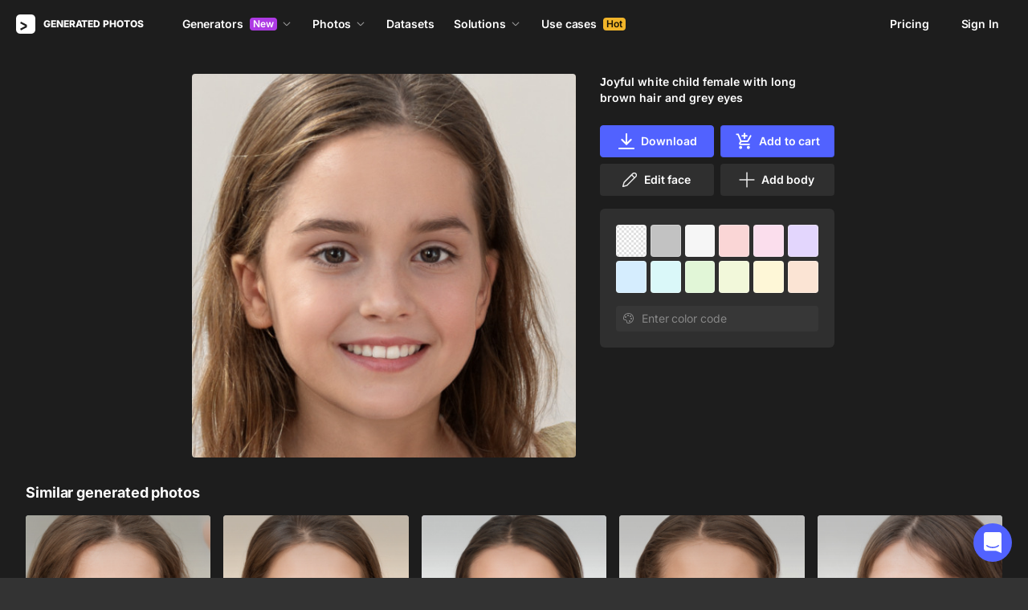

--- FILE ---
content_type: text/html;charset=UTF-8
request_url: https://generated.photos/face/joyful-white-child-female-with-long-brown-hair-and-grey-eyes--5e0112967b1b300007f5de11
body_size: 170781
content:
<!doctype html>
<html lang="en" data-n-head="%7B%22lang%22:%7B%22ssr%22:%22en%22%7D%7D">
<head>
  <title>Joyful white child female with long  brown hair and grey eyes | Generated.photos</title><meta data-n-head="ssr" charset="utf-8"><meta data-n-head="ssr" name="viewport" content="width=device-width, initial-scale=1"><meta data-n-head="ssr" name="format-detection" content="telephone=no"><meta data-n-head="ssr" name="robots" data-hid="robots" content="noodp"><meta data-n-head="ssr" http-equiv="X-UA-Compatible" content="IE=edge, chrome=1"><meta data-n-head="ssr" name="description" data-hid="description" content="Download the AI-generated image of Joyful white child female with long  brown hair and grey eyes"><meta data-n-head="ssr" name="twitter:card" data-hid="twitter:card" content="summary_large_image"><meta data-n-head="ssr" name="twitter:url" data-hid="twitter:url" content="https://generated.photos/face/joyful-white-child-female-with-long-brown-hair-and-grey-eyes--5e0112967b1b300007f5de11"><meta data-n-head="ssr" name="twitter:title" data-hid="twitter:title" content="Joyful white child female with long  brown hair and grey eyes | Generated.photos"><meta data-n-head="ssr" name="twitter:description" data-hid="twitter:description" content="Download the AI-generated image of Joyful white child female with long  brown hair and grey eyes"><meta data-n-head="ssr" name="twitter:image" data-hid="twitter:image" content="https://images.generated.photos/TrNxocS1GNtbQBXCvMczt0HGqqf5iryErdLUVL5Xsqc/rs:fit:512:512/wm:0.95:sowe:18:18:0.33/czM6Ly9pY29uczgu/Z3Bob3Rvcy1wcm9k/LnBob3Rvcy92Ml8w/NjU4NjQ2LmpwZw.jpg"><meta data-n-head="ssr" name="og:url" data-hid="og:url" content="https://generated.photos/face/joyful-white-child-female-with-long-brown-hair-and-grey-eyes--5e0112967b1b300007f5de11"><meta data-n-head="ssr" name="og:title" data-hid="og:title" content="Joyful white child female with long  brown hair and grey eyes | Generated.photos"><meta data-n-head="ssr" name="og:description" data-hid="og:description" content="Download the AI-generated image of Joyful white child female with long  brown hair and grey eyes"><meta data-n-head="ssr" name="og:image" data-hid="og:image" content="https://images.generated.photos/TrNxocS1GNtbQBXCvMczt0HGqqf5iryErdLUVL5Xsqc/rs:fit:512:512/wm:0.95:sowe:18:18:0.33/czM6Ly9pY29uczgu/Z3Bob3Rvcy1wcm9k/LnBob3Rvcy92Ml8w/NjU4NjQ2LmpwZw.jpg"><link data-n-head="ssr" rel="icon" type="image/png" size="16" data-hid="favicon-16" href="https://static.generated.photos/vue-static/favicon.png"><link data-n-head="ssr" rel="icon" type="image/png" size="32" data-hid="favicon-32" href="https://static.generated.photos/vue-static/favicon.png"><link data-n-head="ssr" rel="canonical" href="https://generated.photos/face/joyful-white-child-female-with-long-brown-hair-and-grey-eyes--5e0112967b1b300007f5de11"><link data-n-head="ssr" rel="canonical" href="https://generated.photos/face/joyful-white-child-female-with-long-brown-hair-and-grey-eyes--5e0112967b1b300007f5de11"><link data-n-head="ssr" rel="preload" href="https://images.generated.photos/TrNxocS1GNtbQBXCvMczt0HGqqf5iryErdLUVL5Xsqc/rs:fit:512:512/wm:0.95:sowe:18:18:0.33/czM6Ly9pY29uczgu/Z3Bob3Rvcy1wcm9k/LnBob3Rvcy92Ml8w/NjU4NjQ2LmpwZw.jpg" as="image" fetchpriority="high"><link rel="modulepreload" as="script" crossorigin href="https://static.generated.photos/_nuxt/generated-photos/app.a83bdafaaab8bdace102.js"><link rel="modulepreload" as="script" crossorigin href="https://static.generated.photos/_nuxt/generated-photos/commons/app.a74fa01c878e2c3a6198.js"><link rel="modulepreload" as="script" crossorigin href="https://static.generated.photos/_nuxt/generated-photos/runtime.baad3073dfd27bb0fede.js"><link rel="modulepreload" as="script" crossorigin href="https://static.generated.photos/_nuxt/generated-photos/vendors/app.8d2e135e100f9d66f594.js"><style data-vue-ssr-id="161c297f:0,15bee852:0,253864ce:0,aefcc5ac:0,3b66eb1a:0 68a7c93e:0,4e9e990c:0,87c5bd7c:0,9cfae5c6:0,02de9c9c:0,100297c2:0,73844a3f:0,8536ab9e:0,5e699fbb:0,57f25b12:0,11f6f764:0,9f975ad2:0,049f415c:0,17882afb:0,173db3f8:0,59891342:0,46683158:0,1826657d:0,01fa554c:0,50a8160a:0,5e9854d8:0,e06bb6e8:0,084e87c7:0,437a839d:0,19fad151:0,2bb4641b:0">/*! normalize.css v8.0.1 | MIT License | github.com/necolas/normalize.css */html{-webkit-text-size-adjust:100%;line-height:1.15}body{margin:0}main{display:block}h1{font-size:2em;margin:.67em 0}hr{box-sizing:initial;height:0;overflow:visible}pre{font-family:monospace,monospace;font-size:1em}a{background-color:initial}abbr[title]{border-bottom:none;-webkit-text-decoration:underline;text-decoration:underline;-webkit-text-decoration:underline dotted;text-decoration:underline dotted}b,strong{font-weight:bolder}code,kbd,samp{font-family:monospace,monospace;font-size:1em}small{font-size:80%}sub,sup{font-size:75%;line-height:0;position:relative;vertical-align:initial}sub{bottom:-.25em}sup{top:-.5em}img{border-style:none}button,input,optgroup,select,textarea{font-family:inherit;font-size:100%;line-height:1.15;margin:0}button,input{overflow:visible}button,select{text-transform:none}[type=button],[type=reset],[type=submit],button{-webkit-appearance:button}[type=button]::-moz-focus-inner,[type=reset]::-moz-focus-inner,[type=submit]::-moz-focus-inner,button::-moz-focus-inner{border-style:none;padding:0}[type=button]:-moz-focusring,[type=reset]:-moz-focusring,[type=submit]:-moz-focusring,button:-moz-focusring{outline:1px dotted ButtonText}fieldset{padding:.35em .75em .625em}legend{box-sizing:border-box;color:inherit;display:table;max-width:100%;padding:0;white-space:normal}progress{vertical-align:initial}textarea{overflow:auto}[type=checkbox],[type=radio]{box-sizing:border-box;padding:0}[type=number]::-webkit-inner-spin-button,[type=number]::-webkit-outer-spin-button{height:auto}[type=search]{-webkit-appearance:textfield;outline-offset:-2px}[type=search]::-webkit-search-decoration{-webkit-appearance:none}::-webkit-file-upload-button{-webkit-appearance:button;font:inherit}details{display:block}summary{display:list-item}[hidden],template{display:none}
@font-face{font-display:swap;font-family:"Inter";font-style:normal;font-weight:400;src:url(https://static.generated.photos/_nuxt/generated-photos/fonts/Inter-400-1.df391b7.woff2) format("woff2")}@font-face{font-display:swap;font-family:"Inter";font-style:normal;font-weight:500;src:url(https://static.generated.photos/_nuxt/generated-photos/fonts/Inter-400-1.df391b7.woff2) format("woff2")}@font-face{font-display:swap;font-family:"Inter";font-style:normal;font-weight:600;src:url(https://static.generated.photos/_nuxt/generated-photos/fonts/Inter-400-1.df391b7.woff2) format("woff2")}@font-face{font-display:swap;font-family:"Inter";font-style:normal;font-weight:700;src:url(https://static.generated.photos/_nuxt/generated-photos/fonts/Inter-400-1.df391b7.woff2) format("woff2")}@font-face{font-display:swap;font-family:"Inter";font-style:normal;font-weight:800;src:url(https://static.generated.photos/_nuxt/generated-photos/fonts/Inter-400-1.df391b7.woff2) format("woff2")}@font-face{font-display:swap;font-family:"Inter";font-style:normal;font-weight:900;src:url(https://static.generated.photos/_nuxt/generated-photos/fonts/Inter-400-1.df391b7.woff2) format("woff2")}
.yt-lite{background-color:#000;background-position:50%;background-size:cover;contain:content;cursor:pointer;display:block;position:relative}.yt-lite:before{background-image:url([data-uri]);background-position:top;background-repeat:repeat-x;box-sizing:initial;content:"";display:block;height:60px;padding-bottom:50px;position:absolute;top:0;transition:all .2s cubic-bezier(0,0,.2,1);width:100%}.yt-lite:after{content:"";display:block;padding-bottom:56.25%}.yt-lite>iframe{height:100%;left:0;position:absolute;top:0;width:100%}.yt-lite>.lty-playbtn{background-color:initial;background-image:url('data:image/svg+xml;utf8,<svg xmlns="http://www.w3.org/2000/svg" viewBox="0 0 68 48"><path d="M66.52 7.74c-.78-2.93-2.49-5.41-5.42-6.19C55.79.13 34 0 34 0S12.21.13 6.9 1.55c-2.93.78-4.63 3.26-5.42 6.19C.06 13.05 0 24 0 24s.06 10.95 1.48 16.26c.78 2.93 2.49 5.41 5.42 6.19C12.21 47.87 34 48 34 48s21.79-.13 27.1-1.55c2.93-.78 4.64-3.26 5.42-6.19C67.94 34.95 68 24 68 24s-.06-10.95-1.48-16.26z" fill="red"/><path d="M45 24 27 14v20" fill="white"/></svg>');border:none;cursor:pointer;display:block;filter:grayscale(100%);height:48px;left:50%;position:absolute;top:50%;transform:translate3d(-50%,-50%,0);transition:filter .2s cubic-bezier(0,0,.2,1);width:68px;z-index:1}.yt-lite:focus-within>.lty-playbtn,.yt-lite:hover>.lty-playbtn{filter:none}.yt-lite.lyt-activated{cursor:inherit}.yt-lite.lyt-activated:before,.yt-lite.lyt-activated>.lty-playbtn{opacity:0;pointer-events:none}
.intercom-cta[data-v-1dc5c933]{align-items:center;background:#1fb141;border:none;border-radius:50%;bottom:20px;box-shadow:0 1px 6px 0 #0000000f,0 2px 32px 0 #00000029;cursor:pointer;display:flex;height:3rem;justify-content:center;position:fixed;right:20px;width:3rem;z-index:2147483000}.with-corner-ad[data-v-1dc5c933]{right:240px}
code[class*=language-],pre[class*=language-]{color:#c5c8c6;direction:ltr;font-family:Inconsolata,Monaco,Consolas,"Courier New",Courier,monospace;-webkit-hyphens:none;hyphens:none;line-height:1.5;tab-size:4;text-align:left;text-shadow:0 1px #0000004d;white-space:pre;word-break:normal;word-spacing:normal}pre[class*=language-]{border-radius:.3em;margin:.5em 0;overflow:auto;padding:1em}:not(pre)>code[class*=language-],pre[class*=language-]{background:#1d1f21}:not(pre)>code[class*=language-]{border-radius:.3em;padding:.1em}.token.cdata,.token.comment,.token.doctype,.token.prolog{color:#7c7c7c}.token.punctuation{color:#c5c8c6}.namespace{opacity:.7}.token.keyword,.token.property,.token.tag{color:#96cbfe}.token.class-name{color:#ffffb6;-webkit-text-decoration:underline;text-decoration:underline}.token.boolean,.token.constant{color:#9c9}.token.deleted,.token.symbol{color:#f92672}.token.number{color:#ff73fd}.token.attr-name,.token.builtin,.token.char,.token.inserted,.token.selector,.token.string{color:#a8ff60}.token.variable{color:#c6c5fe}.token.operator{color:#ededed}.token.entity{color:#ffffb6}.token.url{color:#96cbfe}.language-css .token.string,.style .token.string{color:#87c38a}.token.atrule,.token.attr-value{color:#f9ee98}.token.function{color:#dad085}.token.regex{color:#e9c062}.token.important{color:#fd971f}.token.bold,.token.important{font-weight:700}.token.italic{font-style:italic}.token.entity{cursor:help}.nuxt-progress{background-color:#5162ff;height:2px;left:0;opacity:1;position:fixed;right:0;top:0;transition:width .1s,opacity .4s;width:0;z-index:999999}.nuxt-progress.nuxt-progress-notransition{transition:none}.nuxt-progress-failed{background-color:red}
@keyframes spin-60d78989{0%{transform:rotate(0)}to{transform:rotate(1turn)}}.generated-photos[data-v-60d78989]{background-color:#1d1d1d;color:#fff;display:grid;font-size:14px;grid-template-columns:100%;grid-template-rows:auto 1fr auto;line-height:20px;min-height:100vh;min-height:calc(var(--vh, 1vh)*100)}.generated-photos header[data-v-60d78989]{transition:none}.generated-photos--has-transparent-header header[data-v-60d78989]{background:#0000}.generated-humans-landing[data-v-60d78989]{background-color:#111}
:root{--c-white:#fff;--c-transparent-black_100:#00000008;--c-transparent-black_200:#00000014;--c-transparent-black_300:#00000026;--c-transparent-black_400:#00000042;--c-transparent-black_500:#0006;--c-transparent-black_600:#0000008c;--c-transparent-black_700:#000000b3;--c-transparent-black_800:#000c;--c-transparent-black_900:#000000e6;--c-black_100:#f7f7f7;--c-black_200:#ebebeb;--c-black_300:#d9d9d9;--c-black_400:#bdbdbd;--c-black_500:#999;--c-black_600:#737373;--c-black_700:#4d4d4d;--c-black_800:#333;--c-black_900:#1a1a1a;--c-green_100:#e7f9eb;--c-green_200:#c3efcd;--c-green_300:#88dd9f;--c-green_400:#47d16c;--c-green_500:#1fb141;--c-green_600:#189a2e;--c-green_700:#0d731e;--c-green_800:#085e16;--c-green_900:#04490f;--c-red_100:#ffe3e3;--c-red_200:#ffbdbd;--c-red_300:#ff9b9b;--c-red_400:#f86a6a;--c-red_500:#ef4e4e;--c-red_600:#e12d39;--c-red_700:#cf1124;--c-red_800:#ab091e;--c-red_900:#8a041a;--c-yellow_100:#fffbea;--c-yellow_200:#fff3c4;--c-yellow_300:#fce588;--c-yellow_400:#fadb5f;--c-yellow_500:#f7c948;--c-yellow_600:#f0b429;--c-yellow_700:#de911d;--c-yellow_800:#cb6e17;--c-yellow_900:#b44d12;--c-blue_100:#e6f6ff;--c-blue_200:#bae3ff;--c-blue_300:#7cc4fa;--c-blue_400:#47a3f3;--c-blue_500:#2186eb;--c-blue_600:#0967d2;--c-blue_700:#0552b5;--c-blue_800:#03449e;--c-blue_900:#01337d;--c-body:var(--c-white);--c-text:var(--c-black_900);--spacer-2xs:0.25rem;--spacer-xs:0.5rem;--spacer-sm:1rem;--spacer-base:1.5rem;--spacer-lg:2rem;--spacer-xl:2.5rem;--spacer-2xl:5rem;--spacer-3xl:10rem;--font-family-primary:"Roboto",serif;--font-family-secondary:"Raleway",sans-serif;--font-family-legacy:"Inter",sans-serif;--font-light:300;--font-normal:400;--font-medium:500;--font-semibold:600;--font-bold:700;--font-extra-bold:800;--font-extra-extra-bold:900;--font-2xs:0.625rem;--font-xs:0.75rem;--font-sm:0.875rem;--font-base:1rem;--font-lg:1.125rem;--font-xl:1.5rem;--h1-font-size:2rem;--h2-font-size:1.5rem;--h3-font-size:1rem;--h4-font-size:0.875rem;--h5-font-size:0.75rem;--h6-font-size:0.75rem;--h1-line-height:40px;--h2-line-height:32px;--h3-line-height:24px;--h4-line-height:20px;--p-line-height:24px;--ui-14-line-height:20px}@media(min-width:1024px){:root{--h1-font-size:2.5rem;--h2-font-size:1.5rem;--h3-font-size:1.125rem;--h4-font-size:0.875rem;--h1-line-height:48px}}:root{--height-scroll-wrap:100%;--scroll-width:8px;--scroll-color-thumb-default:#00000026;--scroll-color-thumb-hover:#00000042;--scroll-color-thumb-active:#0006;--scroll-color-track-default:#0000;--scroll-color-track-hover:#0000;--scroll-color-track-active:#0000;--scroll-border-radius-thumb:4px;--scroll-border-radius-track:4px;--scroll-auto-hide:visible}.i8-scroll{height:100%;height:var(--height-scroll-wrap);overflow:auto;scrollbar-color:#00000026 #0000;scrollbar-color:var(--scroll-color-thumb-default) var(--scroll-color-track-default);scrollbar-width:8px;scrollbar-width:var(--scroll-width)}.i8-scroll::-webkit-scrollbar{width:10px;width:calc(var(--scroll-width) + 2px)}.i8-scroll::-webkit-scrollbar-thumb,.i8-scroll::-webkit-scrollbar-track{visibility:visible;visibility:var(--scroll-auto-hide)}.i8-scroll:hover::-webkit-scrollbar-thumb,.i8-scroll:hover::-webkit-scrollbar-track{visibility:visible}.i8-scroll::-webkit-scrollbar-thumb{background-clip:padding-box;background-color:#00000026;background-color:var(--scroll-color-thumb-default);border:2px solid #0000;border-radius:4px;border-radius:var(--scroll-border-radius-thumb)}.i8-scroll::-webkit-scrollbar-thumb:hover{background-color:#00000042;background-color:var(--scroll-color-thumb-hover)}.i8-scroll::-webkit-scrollbar-thumb:active{background-color:#0006;background-color:var(--scroll-color-thumb-active)}.i8-scroll::-webkit-scrollbar-track{background-color:#0000;background-color:var(--scroll-color-track-default);border-radius:4px;border-radius:var(--scroll-border-radius-track)}.i8-scroll::-webkit-scrollbar-track:hover{background-color:#0000;background-color:var(--scroll-color-track-hover)}.i8-scroll::-webkit-scrollbar-track:active{background-color:#0000;background-color:var(--scroll-color-track-active)}h1,h2,h3,h4,h5{margin:0;padding:0}.header2,.header3,.header4{font-weight:700}.header1{font-size:32px;line-height:40px}@media(min-width:450px){.header1{font-size:40px;line-height:48px}}.header2{font-size:24px;line-height:32px}.header3{font-size:18px;line-height:24px}.header4{font-size:14px;line-height:24px}.light{font-weight:300}.normal{font-weight:400}.semi-bold{font-weight:600}.bold{font-weight:700}.extra-bold{font-weight:800}.black{font-weight:900}.slide-in-out-enter-active{transition:all .3s ease}.slide-in-out-leave-active{transition:all .4s ease}.slide-in-out-enter,.slide-in-out-leave-to{transform:translateY(500px)}.fade-enter-active,.fade-leave-active{transition:opacity .4s ease}.fade-enter,.fade-leave-to{opacity:0}.fade-slow-enter-active,.fade-slow-leave-active{transition:opacity 3s ease}.fade-slow-enter,.fade-slow-leave-to{opacity:0}.scale-enter-active,.scale-leave-active{transition:all .2s ease}.scale-enter,.scale-leave-to{opacity:0;transform:scale(.97)}@keyframes fadeIn{0%{opacity:0}to{opacity:1}}.fast-fade-enter-active,.fast-fade-leave-active{transition:all .1s ease-out}.fast-fade-enter,.fast-fade-leave-to{opacity:0}@media(max-width:670px){.action-bar-animation-enter-active,.processing-bar-animation-enter-active{opacity:1;transition:all .2s ease-out}.action-bar-animation-enter-active{transform:translateX(-50%) translateY(0)}.action-bar-animation-leave-active,.processing-bar-animation-leave-active{transition:all .1s ease-out}.action-bar-animation-enter,.processing-bar-animation-enter{opacity:0}.action-bar-animation-enter{transform:translateX(-50%) translateY(8px)!important}.action-bar-animation-leave-to,.processing-bar-animation-leave-to{opacity:0}.processing-bar-animation-enter-active{transform:translate(-50%,-16px)}.processing-bar-animation-enter{transform:translate(-50%,-8px)!important}}.dropdown--active .dropdown-trigger{background:#ffffff2e!important}.dropdown__human-generator{border-bottom:initial}.dropdown__human-generator .dropdown-item{padding:4px 8px!important}.dropdown__human-generator .dropdown-item.selected,.dropdown__human-generator .dropdown-item:hover{background:#ffffff0a!important}.dropdown__human-generator .dropdown-item .icon{display:none}.dropdown__human-generator .dropdown-item.selected .icon{display:block}.dropdown__human-generator .dropdown-list{border:1px solid #ffffff14;box-shadow:0 0 1px #6060604f,0 12px 24px -6px #60606026;height:340px;padding:8px!important;top:calc(100% + 8px);width:100%}.dropdown__human-generator .dropdown-trigger{align-items:center;background:#ffffff14;border-radius:4px;display:flex;height:40px;justify-content:space-between;padding:10px 12px 10px 16px;transition:all .2s ease-out;width:100%}.dropdown__human-generator .dropdown-trigger:hover{background:#ffffff24}.dropdown__human-generator .dropdown-trigger:active,.dropdown__human-generator .dropdown-trigger:focus{background:#ffffff2e}.dropdown__human-generator .dropdown-trigger:after{display:none}.dropdown__in-header{border-bottom:initial!important}@media(max-width:1064px){.dropdown__in-header{padding:5px 11px}}.dropdown__in-header .dropdown-item{border-radius:4px;font-size:14px!important;font-weight:400;letter-spacing:-.084px!important;line-height:20px!important;padding:4px 8px}.dropdown__in-header .dropdown-item.selected,.dropdown__in-header .dropdown-item:hover{background:#ffffff08!important}.dropdown__in-header .dropdown-item .icon{display:none}.dropdown__in-header .dropdown-list{background:#272727!important;border-radius:4px;height:auto;left:-12px!important;min-width:208px!important;padding:8px!important;top:calc(100% + 14px)!important;width:100%}@media(max-width:1064px){.dropdown__in-header .dropdown-list{background:#0000 none repeat 0 0/auto auto padding-box border-box scroll!important;background:initial!important;border-left:1px solid;border-radius:0!important;margin-left:13px;margin-top:4px;min-width:0!important;min-width:auto!important;padding:0 0 0 6px!important;position:relative!important;width:100%}}.dropdown__in-header .dropdown-trigger{align-items:center;background:#0000 none repeat 0 0/auto auto padding-box border-box scroll!important;background:initial!important;border-bottom:initial;border-radius:4px;display:flex;font-weight:600;height:20px;justify-content:space-between;letter-spacing:-.084px;line-height:20px;padding:0;transition:all .2s ease-out;width:100%}@media(max-width:1064px){.dropdown__in-header .dropdown-trigger{font-weight:400}}.dropdown__in-header .dropdown-trigger:after{display:none}.dropdown__in-header .dropdown-trigger:hover{background:#ffffff14}.dropdown__in-header .dropdown-trigger .arrow{margin:0}.dropdown__in-header .dropdown-trigger__text{margin-right:4px}.tooltip{background:#1a1a1a;border-radius:4px;color:#fff;font-size:14px;font-weight:400;letter-spacing:-.006em;line-height:20px;padding:4px 12px;pointer-events:none;-webkit-user-select:none;user-select:none;z-index:9999}.tooltip .tooltip-inner{text-align:left}.tooltip--hide{display:none}.tooltip:after{border-color:#1a1a1a #0000 #0000;border-style:solid;border-width:8px 8px 0;content:"";display:block;left:50%;position:absolute;top:-3px;transform:translateX(-50%) rotate(-180deg)}.tooltip--default{top:8px!important}.tooltip--reset{left:234px!important}.tooltip--info{left:238px!important}.tooltip--pose{background:#4d4d4d;border-radius:4px;left:0;top:7px!important}.tooltip--pose:after{border-color:#4d4d4d #0000 #0000;top:-6px}.tooltip--info,.tooltip--reset{max-width:207px}.tooltip--info:after,.tooltip--reset:after{left:-3px;top:calc(50% - 3px);transform:translateX(-50%) rotate(-270deg)}@keyframes slideToLeft{0%{margin-left:8px}to{margin-left:0}}.tooltip--seed{max-width:293px;top:-13px!important}.tooltip--seed:after{bottom:-7px;top:auto;transform:translateX(-50%) rotate(0)}.tooltip--another-face-upload,.tooltip--another-pose-upload{max-width:186px!important;top:10px!important}.tooltip--another-face-upload:after,.tooltip--another-pose-upload:after{bottom:auto;top:-6px;transform:rotate(180deg)}.tooltip--another-face-upload .tooltip-inner,.tooltip--another-pose-upload .tooltip-inner{text-align:center}.tooltip--another-pose-upload{left:0!important}.tooltip--another-pose-upload:after{left:calc(50% - 6px)}.tooltip--another-face-upload{left:72px!important}.tooltip--another-face-upload:after{left:42px}.custom-scroll{overflow-y:scroll}@media(min-width:769px){.custom-scroll{scrollbar-color:#00000014;scrollbar-width:thin}.custom-scroll::-webkit-scrollbar{height:6px;width:6px}.custom-scroll::-webkit-scrollbar-thumb{background-color:#00000014;border-radius:6px}}.i8-scroll{--scroll-auto-hide:hidden;overflow-y:scroll;scrollbar-width:none}.i8-scroll::-webkit-scrollbar{display:none}.button,button{align-items:center;border-radius:4px;cursor:pointer;display:flex;font-family:inherit;font-size:14px;font-weight:600;height:40px;justify-content:center;letter-spacing:-.006em;line-height:24px;outline:none;padding:7px 16px;position:relative;text-align:center;-webkit-text-decoration:none;text-decoration:none;transition:all .2s ease-out;white-space:nowrap}.button:disabled,button:disabled{cursor:default;opacity:.5}.button.is-loading,button.is-loading{color:#0000;pointer-events:none}.button i,button i{margin-left:8px}.button i svg,button i svg{fill:currentColor;height:10px;width:10px}.button .icon--left,button .icon--left{margin-right:6px}.button-purple{background:#5162ff;border:1px solid #5162ff;color:#fff;-webkit-user-select:none;user-select:none}.button-purple:hover:not(:disabled){background:#4c5be8;border-color:#4c5be8}.button-purple:active:not(:disabled),.button-purple:focus:not(:disabled){background:#3347ff!important;border-color:#3347ff}.button-purple.is-loading{background:#ffffff0a;border:1px solid #ffffff14}.button-purple.is-loading:after{animation:spin 1s ease infinite;border:3px solid #0000;border-radius:50%;border-top-color:#fff6;content:"";height:18px;left:calc(50% - 9px);position:absolute;top:calc(50% - 9px);width:18px}.button-purple.is-loading .icon{display:none}.button-disabled{background:#272727;color:#fff;cursor:auto;opacity:.5}.button-white{background:#fff;border:1px solid #2222221a;color:#333;-webkit-user-select:none;user-select:none}.button-white:hover:not(:disabled){background:#aeaeae;border:1px solid #2222221a;color:#333}.button-white:active:not(:disabled),.button-white:focus:not(:disabled){background:gray!important;border:1px solid #767676!important}.button-white.is-loading:after{animation:spin 1s ease infinite;border:2px solid #0000;border-radius:50%;border-top-color:#fff6;content:"";height:18px;left:calc(50% - 9px);position:absolute;top:calc(50% - 9px);width:18px}.button-white-outline{background:none;background:#ffffff0a;border:1px solid #ffffff14;border-radius:4px;color:#fff}.button-white-outline:hover:not(:disabled){background:#ffffff14}.button-white-outline.is-loading:after{animation:spin 1s ease infinite;border:3px solid #0000;border-radius:50%;border-top-color:#fff6;content:"";height:18px;left:calc(50% - 9px);position:absolute;top:calc(50% - 9px);width:18px}.button-white-outline:active:not(:disabled),.button-white-outline:focus:not(:disabled){background:#ffffff26}.button-white-outline:disabled{background:#ffffff0a;color:#fff6}.button-poll{background:#ffffff26;border:1px solid #f7f7f726;color:#fff}.button-poll:hover:not(:disabled){background:#f0f0f026;border-color:#e6e6e626}.modal-close{align-items:center;background-color:#fff;border:1px solid #00000014;border-radius:50%;cursor:pointer;display:flex;height:44px;justify-content:center;min-height:44px;position:absolute;right:-68px;top:0;width:44px;z-index:15}.modal-close>svg{height:24px;width:24px}.modal-close:hover{opacity:1}.modal-close:active{transform:scale(.97)}@media(max-width:400px){.modal-close{height:32px;min-height:32px;width:32px}}.modal-close ::v-deep svg{display:block;height:24px;width:24px}.app-popup .app-popup-content{margin-right:0!important;min-width:130px}a.modal-link{color:#5162ff;font-size:14px;line-height:18px;text-decoration:underline;-webkit-text-decoration:underline #5162ff40;text-decoration:underline #5162ff40;text-underline-position:under;transition:all .2s ease-out}a.modal-link:active,a.modal-link:focus,a.modal-link:hover{text-decoration:underline;-webkit-text-decoration:underline #5162ff;text-decoration:underline #5162ff}.overlay{background-color:#111111e6!important;z-index:9999!important}.overlay,.overlay[data-modal=video]{height:100vh!important;height:calc(var(--vh, 1vh)*100)!important}.overlay .app-modal{background:#272727!important;border-radius:4px!important;box-shadow:none!important;color:#fff!important}.app-modal-container.is-scrollable{max-height:100%!important;max-width:100%!important;overflow-y:visible!important;overflow-y:initial!important}.face-generator-page{color:#fff}.face-generator-page .link{border-bottom:1px solid #ffffff42;color:#fff;cursor:pointer;-webkit-text-decoration:none;text-decoration:none;transition:all .2s ease-out}.face-generator-page .link:hover{border-bottom-color:#fff9}.face-generator-page .link :focus,.face-generator-page .link:active{border-bottom-color:#fff}.anonymizer-page .link,.face-generator-landing-page .link{border-bottom:1px solid #5162ff40;color:#5162ff;cursor:pointer;display:inline-block;letter-spacing:.01em;-webkit-text-decoration:none;text-decoration:none}.anonymizer-page .link:hover,.face-generator-landing-page .link:hover{border-color:#5162ff}.anonymizer-page .faq ul,.face-generator-landing-page .faq ul{margin-bottom:0;margin-top:16px;padding-left:16px}.anonymizer-page .faq ul li:not(:last-of-type),.face-generator-landing-page .faq ul li:not(:last-of-type){margin-bottom:16px}.info-page~footer{padding-top:30px}@media(min-width:1170px){.info-page~footer{padding-top:50px}}.face-generator-landing-page{-webkit-font-smoothing:antialiased;font-size:24px;font-weight:500;line-height:34px;text-rendering:optimizeLegibility}@media(max-width:450px){.face-generator-landing-page{font-size:16px;line-height:24px}}.face-generator-landing-page .container{margin-left:auto;margin-right:auto;max-width:1264px;padding:0 40px;position:relative;width:100%}@media(max-width:480px){.face-generator-landing-page .container{padding:0 20px}}.face-generator-landing-page h2{font-size:32px;font-weight:900;letter-spacing:-.5px;line-height:40px}.info-page{background-color:#fff;color:#1d1d1d;padding-bottom:70px;padding-top:70px}.info-page .container{margin:auto;max-width:772px;width:100%}@media(max-width:772px){.info-page .container{padding:20px}}.info-page .lead{font-size:18px;font-weight:400;letter-spacing:.01em;line-height:30px}.info-page hr{border:1px solid #1d1d1d1a;display:block;margin-bottom:2rem;margin-top:2rem}.info-page a{border-bottom:1px solid #1d1d1d;color:#1d1d1d;-webkit-text-decoration:none;text-decoration:none}.info-page h1{font-size:42px;line-height:50px;margin-bottom:20px;margin-top:0}.info-page h2{font-size:17px;margin-bottom:10px;padding-top:10px}.info-page h2,.info-page h5{font-weight:800;letter-spacing:.01em;line-height:22px}.info-page h5{font-size:14px;margin-bottom:15px;margin-top:0}.info-page p{margin-bottom:20px;margin-top:0}.info-page ul{list-style:none;margin:0 0 15px;padding-left:0}.info-page ul li:not(:last-child){margin-bottom:15px}.info-page ul li:before{color:#1d1d1d80;content:"·";margin-right:10px}.info-page img{height:auto;max-width:100%}.info-page .media-block{margin:50px 0}.info-page .media-block.has-fullwidth img{max-width:1300px;width:100%}.info-page .media-block img{display:block;margin:auto;max-width:100%}.info-page .media-block .media-caption{color:#1d1d1d80;font-size:14px;letter-spacing:.01em;line-height:22px;padding-top:15px}.intercom-namespace--hidden{display:none}.intercom-cta{background:#5162ff!important;box-shadow:none!important}@media(max-width:670px){.has-generator-stage .intercom-app{color:blue}.has-generator-stage .intercom-app>div:first-child{z-index:9999999999}}@media(max-width:670px)and (min-width:460px){.has-generator-stage .intercom-app>div:first-child{bottom:79px;height:min(704px,100% - 92px);right:74px;top:12px;width:calc(100vw - 86px)}}@media(max-width:670px){.has-generator-stage .intercom-app>div:nth-child(2){bottom:200px;right:17px}}.menu-dropdown{position:relative}.menu-dropdown__divider{background:#ffffff14;height:1px!important;margin:7px 4px 8px!important;padding:0 4px!important;width:calc(100% - 8px)}.menu-dropdown__options{background:#4d4d4d;border-radius:8px;box-shadow:0 12px 24px -6px #00000026,0 0 1px 0 #0000004f;padding:4px 4px 0;position:absolute;right:0;top:48px;width:260px;z-index:1}@media(max-width:670px){.menu-dropdown__options{top:53px}}.menu-dropdown__option{align-items:center;border-radius:4px;cursor:pointer;display:flex;height:32px;margin-bottom:4px;padding:4px 8px;transition:all .2s ease-out;-webkit-user-select:none;user-select:none}.menu-dropdown__option:hover{background:#ffffff14}.menu-dropdown__option:active,.menu-dropdown__option:focus{background:#ffffff26}.menu-dropdown__option-icon{height:16px;margin-right:8px;width:16px}.menu-dropdown__option--dimmed{opacity:.5}.menu-dropdown__option-text{overflow:hidden;text-overflow:ellipsis}body{-webkit-font-smoothing:antialiased;-moz-osx-font-smoothing:grayscale;background-color:#333;color:#fff;font-family:"Inter","Helvetica Neue","Arial",sans-serif!important;font-family:-apple-system,BlinkMacSystemFont,"San Francisco","HelveticaNeue-Light","Helvetica Neue Light","Helvetica Neue","Segoe UI","Fira Sans",Roboto,Oxygen,Ubuntu,"Droid Sans","Arial",sans-serif;font-size:14px;font-weight:400;letter-spacing:-.084px;line-height:20px;margin:0;overflow-y:scroll;padding:0;text-rendering:optimizeLegibility}body.has-generator-stage{overflow:hidden}body.has-generator-stage .Vue-Toastification__container{bottom:auto;left:0;margin:0;top:100vh;top:calc(var(--vh, 1vh)*100);transform:translateY(calc(-100% - 16px));width:100vw}body.has-generator-stage .Vue-Toastification__toast{background:#1a1a1a;border-radius:6px;box-shadow:0 12px 24px -6px #60606026,0 0 1px 0 #6060604f;margin:0 auto;max-width:calc(100% - 32px);min-height:0;min-height:auto;min-width:264px;padding:12px 48px 12px 16px;width:-moz-fit-content;width:fit-content}.link{border-bottom:none;color:#fff;cursor:pointer;font-size:14px;line-height:18px;overflow:hidden;text-decoration:underline;-webkit-text-decoration:underline solid #ffffff26;text-decoration:underline solid #ffffff26;-webkit-text-decoration:1px underline #ffffff26;text-decoration:1px underline #ffffff26;text-decoration-thickness:1px;text-overflow:ellipsis;text-underline-position:under;transition:all .2s ease-out;white-space:nowrap}.link:hover{text-decoration:underline;-webkit-text-decoration:underline solid #ffffffb3;text-decoration:underline solid #ffffffb3;-webkit-text-decoration:1px underline #ffffffb3;text-decoration:1px underline #ffffffb3;text-decoration-thickness:1px}.link:active,.link:focus{text-decoration:underline;-webkit-text-decoration:underline solid #fff;text-decoration:underline solid #fff;-webkit-text-decoration:1px underline #fff;text-decoration:1px underline #fff;text-decoration-thickness:1px}.link:visited{color:inherit}.no-link{text-decoration:none;text-decoration:initial}*,:after,:before{box-sizing:border-box}:focus{outline:none}code,kbd,pre,samp{font-family:SFMono-Regular,Menlo,Monaco,Consolas,"Liberation Mono","Courier New",monospace;font-size:1em}.main-content{grid-gap:32px;display:grid;grid-template-columns:200px 1fr;padding:0 15px}@media(max-width:768px){.main-content{grid-gap:16px;grid-template-columns:1fr}}.container{margin:auto;max-width:1224px;padding-left:32px;padding-right:32px;width:100%}@media(max-width:480px){.container{max-width:none;padding:0 20px}}.text-center{text-align:center}.form-group label,.form-input{display:block}.form-input{background:#ffffff0a;border:1px solid #0000;border-radius:4px;color:#fff;font-family:inherit;font-size:14px;line-height:20px;padding:10px 14px;transition:all .2s ease-out;width:100%}.form-input:hover{border-color:#ffffff4d}.form-input:focus{border-color:#ffffff80}.form-input:disabled{border-color:#0000;opacity:.5}.header1{font-size:42px;font-weight:900;line-height:50px;margin:0;text-align:center}@media(max-width:960px){.header1{font-size:32px;line-height:40px}}.video-responsive{height:0;padding-top:56.25%;position:relative}.video-responsive iframe{border:0}.video-responsive iframe,.video-responsive video{height:100%;left:0;position:absolute;top:0;width:100%}.cookies-widget{box-shadow:0 -2px 20px 3px #0003;z-index:9999!important}@media(max-width:640px){.cookies-widget{bottom:8px!important}}@media(max-width:360px){.cookies-widget{max-width:calc(100% - 16px)!important}}input[type=email]::placeholder,input[type=text]::placeholder,textarea::placeholder{color:#ffffff8c}.has-pseudo-scroll{padding-right:17px;padding-right:var(--width-scrollbar,17px)}.has-pseudo-scroll:after{background:#00000026;bottom:0;content:"";display:block;position:fixed;right:0;top:0;width:17px;width:var(--width-scrollbar,17px)}@keyframes spin{0%{transform:rotate(0)}to{transform:rotate(1turn)}}
@keyframes spin-14d673a1{0%{transform:rotate(0)}to{transform:rotate(1turn)}}header[data-v-14d673a1]{background:#1d1d1d;transition:background-color .3s ease-in-out;z-index:100}header.has-sticky[data-v-14d673a1]{position:sticky;top:0}.filters-trigger[data-v-14d673a1]{background-color:initial;border:0;color:#fff;cursor:pointer;display:none;height:20px;padding:2px;width:20px}.filters-trigger[data-v-14d673a1] svg{fill:currentColor;display:block}@media(max-width:1064px){.filters-trigger[data-v-14d673a1]{display:block}}.cart[data-v-14d673a1]{align-items:center;display:flex;justify-content:center;padding:9px 20px}.cart .cart-counter[data-v-14d673a1]{background:#ff5959;border-radius:100px;color:#fff;font-size:10px;font-weight:500;line-height:12px;margin-left:5px;padding:2px 7px}.cart .icon[data-v-14d673a1]{margin-right:7px}@media(max-width:1064px){.cart[data-v-14d673a1]{background-color:initial;border:none;color:#fff;font-size:14px;font-weight:400;justify-content:flex-start;line-height:22px;padding:5px 11px;width:100%}.cart .icon[data-v-14d673a1]{display:none}}.gamburger[data-v-14d673a1]{background-color:initial;border:0;cursor:pointer;display:none;height:20px;margin-left:auto;padding:0 2px;position:relative;z-index:3}@media(max-width:1064px){.gamburger[data-v-14d673a1]{display:block}}.gamburger .gamburger-line[data-v-14d673a1]{background-color:#fff;content:"";display:block;height:2px;position:relative;transition:all .25s ease;width:24px}.gamburger .gamburger-line[data-v-14d673a1]:first-child{top:-5px}.gamburger .gamburger-line[data-v-14d673a1]:last-child{top:5px}.gamburger.is-active .gamburger-line[data-v-14d673a1]:first-child{transform:rotate(45deg) translate(5px,5px)}.gamburger.is-active .gamburger-line[data-v-14d673a1]:last-child{transform:rotate(-45deg) translate(5px,-5px)}.gamburger.is-active .gamburger-line[data-v-14d673a1]:nth-child(2){opacity:0}.header-wrap[data-v-14d673a1]{align-items:center;display:flex;height:60px;padding:0 20px}@media(min-width:850px){.header-wrap[data-v-14d673a1]{flex-wrap:nowrap}}.header-right[data-v-14d673a1]{align-items:center;display:flex;width:100%}@media(max-width:1064px){.header-right[data-v-14d673a1]{margin-left:auto}}.logo[data-v-14d673a1]{align-items:center;color:#fff;display:flex;position:relative;-webkit-text-decoration:none;text-decoration:none;z-index:1}.logo .logo-icon[data-v-14d673a1]{flex-shrink:0;height:24px;width:24px}.logo .logo-title[data-v-14d673a1]{font-size:12px;font-weight:800;margin-left:10px;text-transform:uppercase;white-space:nowrap}.nav-overlay[data-v-14d673a1]{background-color:#000000b3;bottom:0;left:0;position:fixed;right:0;top:0;z-index:1}@media(min-width:1064px){.nav-overlay[data-v-14d673a1]{display:none}}.fade-nav-enter-active[data-v-14d673a1],.fade-nav-leave-active[data-v-14d673a1]{transition:opacity .25s linear}.fade-nav-enter[data-v-14d673a1],.fade-nav-leave-to[data-v-14d673a1]{opacity:0}.nav[data-v-14d673a1]{background:#1d1d1d;position:absolute;z-index:1}@media(max-width:1064px){.nav[data-v-14d673a1]{border-radius:4px;display:none;min-width:160px;overflow:hidden;right:15px;top:60px}.nav.is-show[data-v-14d673a1]{display:block}}@media(min-width:1064px){.nav[data-v-14d673a1]{background:#0000;padding:0;position:static;width:auto;width:100%}}.nav .nav-list[data-v-14d673a1]{list-style:none;margin:0;padding-left:0;width:100%}.nav .nav-list li[data-v-14d673a1]{padding:0!important}.nav .nav-list li>a[data-v-14d673a1]{padding:6px 12px}@media(max-width:1064px){.nav .nav-list li[data-v-14d673a1] .dropdown{padding:0!important}}.nav .nav-list li[data-v-14d673a1] .dropdown--faces .dropdown-list,.nav .nav-list li[data-v-14d673a1] .dropdown--photos .dropdown-list{width:260px}.nav .nav-list li[data-v-14d673a1] .dropdown-trigger{height:auto;padding:6px 12px}.nav .nav-list li[data-v-14d673a1] .dropdown-list{left:0!important;top:calc(100% + 8px)!important}@media(max-width:1064px){.nav .nav-list li[data-v-14d673a1] .dropdown-list{margin-bottom:8px}}.nav .nav-list li[data-v-14d673a1]:not(.right){background-color:initial;border-radius:4px;float:left;padding:6px 12px}.nav .nav-list li:not(.right) .icon[data-v-14d673a1]{display:inline-block;height:20px;margin-left:6px;padding-bottom:2px;vertical-align:middle;width:16px}.nav .nav-list li[data-v-14d673a1]:not(.right):hover{background-color:#ffffff0a}.nav .nav-list li[data-v-14d673a1]:not(.right):active,.nav .nav-list li[data-v-14d673a1]:not(.right):focus{background-color:#ffffff14}.nav .nav-list li[data-v-14d673a1]:not(.right) .dropdown--opened .dropdown-trigger{background:#ffffff14!important}@media(max-width:1064px){.nav .nav-list li[data-v-14d673a1]:not(.right){clear:both;padding:0}}.nav .nav-list li.right[data-v-14d673a1] button{height:32px;padding:5px 16px}@media(max-width:1064px){.nav .nav-list li.right[data-v-14d673a1] button{border:none;font-weight:400;margin-left:11px;padding:4px 0}.nav .nav-list li.right[data-v-14d673a1] button:last-child{margin-left:0;padding-left:12px}}@media(max-width:1064px){.nav .nav-list li.right[data-v-14d673a1] button{background:#0000;color:#fff;height:30px;justify-content:flex-start}.nav .nav-list li.right[data-v-14d673a1] button:hover{background-color:#ffffff0a}.nav .nav-list li.right[data-v-14d673a1] button:active,.nav .nav-list li.right[data-v-14d673a1] button:focus{background-color:#ffffff14}}.nav .nav-list li.right.cart[data-v-14d673a1]{padding:0}@media(max-width:1064px){.nav .nav-list li.right.cart[data-v-14d673a1]{margin:4px 0;padding:0;width:100%}.nav .nav-list li.right.cart[data-v-14d673a1] button{width:100%}}.nav .nav-list li.right.auth-popup[data-v-14d673a1]{margin-left:12px}@media(max-width:1064px){.nav .nav-list li.right.auth-popup[data-v-14d673a1]{margin-left:0}}@media(min-width:1064px){.nav .nav-list li.right.auth-popup[data-v-14d673a1] button{background:#0000;border:none}.nav .nav-list li.right.auth-popup[data-v-14d673a1] button:hover{background-color:#ffffff0a}.nav .nav-list li.right.auth-popup[data-v-14d673a1] button:active,.nav .nav-list li.right.auth-popup[data-v-14d673a1] button:focus{background-color:#ffffff14}}.nav .nav-list li a[data-v-14d673a1]{align-items:center;display:flex}.nav .nav-list li .badge[data-v-14d673a1]{background:#fd5074;border-radius:4px;font-size:12px;height:16px;line-height:16px;margin-left:8px;padding:0 4px}@media(max-width:1064px){.nav .nav-list[data-v-14d673a1]{background-color:#333;display:flex;flex-direction:column;padding:8px}}@media(min-width:1064px){.nav .nav-list[data-v-14d673a1]{align-items:center;display:flex;padding-left:36px}.nav .nav-list>li.pricing[data-v-14d673a1]{margin-left:auto;margin-right:16px}.nav .nav-list>li.pricing.no-offset-right[data-v-14d673a1]{margin-right:0}}.nav .nav-list a[data-v-14d673a1]{color:#fff;cursor:pointer;display:block;font-size:14px;font-weight:600;letter-spacing:-.006em;line-height:20px;padding:10px 0;-webkit-text-decoration:none;text-decoration:none}@media(max-width:1064px){.nav .nav-list a[data-v-14d673a1]{border-radius:4px;font-weight:400;padding:5px 11px}.nav .nav-list a[data-v-14d673a1]:hover{background:#ffffff14}}@media(min-width:1064px){.nav .nav-list a[data-v-14d673a1]{padding:0}}@media(max-width:1064px){.nav[data-v-14d673a1] .user-pic{display:none}}@media(max-width:1064px){.nav[data-v-14d673a1] .popup-content{display:block;padding:0;position:relative}.nav[data-v-14d673a1] .popup-content .user-popup-item{padding-left:12px}}.badge--hot[data-v-14d673a1]{background:#f0b429;border-radius:4px;color:#000000e6;font-size:12px;font-weight:600;height:16px;line-height:16px;margin-left:8px;padding:0 4px}
@keyframes spin-0ff707b8{0%{transform:rotate(0)}to{transform:rotate(1turn)}}.icon[data-v-0ff707b8]{align-items:center;display:flex;justify-content:center}
@keyframes spin-8210d676{0%{transform:rotate(0)}to{transform:rotate(1turn)}}.dropdown[data-v-8210d676]{border-bottom:1px solid #ffffff26;position:relative}.dropdown--opened .arrow[data-v-8210d676]{transform:rotate(180deg)}.dropdown-trigger[data-v-8210d676]{align-items:center;cursor:pointer;display:flex;position:relative;-webkit-user-select:none;user-select:none}.dropdown-trigger[data-v-8210d676]:after{content:""}.dropdown-trigger__content[data-v-8210d676],.dropdown-trigger__content-row[data-v-8210d676]{display:flex}.dropdown-trigger__content-row[data-v-8210d676]{align-items:center}.dropdown-trigger__content--has-two-rows[data-v-8210d676]{flex-direction:column}.dropdown-trigger__badge[data-v-8210d676]{border-radius:4px;font-size:12px;font-weight:600;letter-spacing:0;line-height:16px;margin-left:4px;margin-right:4px;padding:0 4px}.dropdown-trigger__content[data-v-8210d676]{align-items:center}.arrow[data-v-8210d676]{display:inline-block;height:16px;margin-left:4px;position:relative;transform:rotate(0);transition:all .2s ease-out;width:16px}.arrow[data-v-8210d676] svg{fill:#fff;left:0;position:absolute;top:0}.dropdown-list[data-v-8210d676]{background:#333;border-radius:4px;height:auto;left:0;min-width:145px;padding:3px;position:absolute;top:calc(100% + 8px);z-index:10}@media(max-width:768px){.dropdown-list[data-v-8210d676]{bottom:100%;top:auto}}
@keyframes spin-59a209f0{0%{transform:rotate(0)}to{transform:rotate(1turn)}}.dropdown-item[data-v-59a209f0]{align-items:center;border-radius:4px;color:#fff;cursor:pointer;display:flex;font-size:13px;justify-content:space-between;letter-spacing:.01em;line-height:22px;margin:1px;padding:3px 10px;text-decoration:none;text-decoration:initial}.dropdown-item__content[data-v-59a209f0],.dropdown-item__content-row[data-v-59a209f0]{display:flex}.dropdown-item__content-row[data-v-59a209f0]{align-items:center}.dropdown-item__content--has-two-rows[data-v-59a209f0]{flex-direction:column}.dropdown-item__badge[data-v-59a209f0]{border-radius:4px;font-size:12px;font-weight:600;letter-spacing:0;line-height:16px;margin-left:4px;margin-left:5px;padding:0 4px}.dropdown-item__blue-dot[data-v-59a209f0]{background:#5162ff;border-radius:50%;height:8px;margin-left:6px;width:8px}.dropdown-item__description[data-v-59a209f0]{color:#ffffffb3;font-size:12px;line-height:16px;text-align:left}.dropdown-item__icon[data-v-59a209f0]{display:flex}.dropdown-item.custom[data-v-59a209f0]{display:flex;margin-bottom:15px!important;padding:0!important}.dropdown-item.custom input[data-v-59a209f0]{background:#fff;border:none;border-bottom-left-radius:4px;border-top-left-radius:4px;font-size:13px;font-weight:400;line-height:22px;padding-left:10px}.dropdown-item.custom .confirm[data-v-59a209f0]{align-items:center;background:#5162ff;border-bottom-right-radius:4px;border-top-right-radius:4px;display:flex;font-size:13px;font-weight:800;justify-content:center;line-height:18px;padding:7px 10px;width:62px}.dropdown-item.custom[data-v-59a209f0]:hover{background:none}.dropdown-item[data-v-59a209f0]:hover{background:gray}.dropdown-item--selected .icon-selected[data-v-59a209f0]{display:flex}.dropdown-item--highlighted[data-v-59a209f0],.dropdown-item--selected[data-v-59a209f0]{background:#ffffff08!important;cursor:default}
@keyframes spin-5a3de8e4{0%{transform:rotate(0)}to{transform:rotate(1turn)}}.button-white-outline[data-v-5a3de8e4]{padding:5px 16px}.auth__sign-in[data-v-5a3de8e4] .loader{background-color:initial!important}.auth button[data-v-5a3de8e4]{height:32px;width:100%}.auth button[data-v-5a3de8e4]:hover{background-color:#ffffff0a;opacity:1}.auth button[data-v-5a3de8e4]:active,.auth button[data-v-5a3de8e4]:focus{background-color:#ffffff14}@media(max-width:768px){.auth button[data-v-5a3de8e4]{background-color:initial;border:0;border-radius:4px;color:#fff;display:block;font-size:14px;font-weight:400;line-height:22px;padding:5px 11px;text-align:left;transition:none;width:100%}.auth button[data-v-5a3de8e4]:hover{color:#fff}}.user[data-v-5a3de8e4]{position:relative}
@keyframes spin-5113728d{0%{transform:rotate(0)}to{transform:rotate(1turn)}}[data-v-5113728d] .auth-modal.app-modal{background:#272727;border-radius:4px;color:#fff;padding:0;width:370px}@media(min-device-width:320px)and (max-device-width:850px)and (orientation:landscape){[data-v-5113728d] .auth-modal.app-modal{overflow-y:auto}}@media(max-width:480px){[data-v-5113728d] .auth-modal.app-modal{width:100%}}[data-v-5113728d] .auth-modal.app-modal .close{align-items:center;background-color:#fff;border-radius:50%;display:flex;height:44px;justify-content:center;position:absolute;right:10px;top:10px;width:44px;z-index:90}[data-v-5113728d] .auth-modal.app-modal .close:hover{opacity:.8}@media(min-width:800px){[data-v-5113728d] .auth-modal.app-modal .close{right:-74px;top:0}}@media(max-width:480px){[data-v-5113728d] .auth-modal.app-modal .close{height:32px;width:32px}}[data-v-5113728d] .auth-modal.app-modal .close svg{fill:#4d4d4d;height:12px;width:12px}
@keyframes spin-7e2cfb1f{0%{transform:rotate(0deg)}to{transform:rotate(1turn)}}.overlay[data-v-7e2cfb1f]{background:#00000059;height:100vh;left:0;opacity:1;position:fixed;top:0;width:100%;z-index:999}.app-modal-container[data-v-7e2cfb1f]{font-size:1rem;left:50%;max-height:95%;max-width:95%;min-width:18rem;position:absolute;text-align:left;top:50%;transform:translate(-50%,-50%)}.app-modal-container.is-scrollable[data-v-7e2cfb1f]{border-radius:8px;overflow-y:auto}.app-modal[data-v-7e2cfb1f]{background:#fff;border-radius:8px;box-shadow:0 20px 60px -2px #1b213a66;padding:2rem}.app-modal.is-big[data-v-7e2cfb1f]{padding:32px 40px 44px}.app-modal.is-no-bottom-padding[data-v-7e2cfb1f]{padding-bottom:0}.app-modal.is-center[data-v-7e2cfb1f]{text-align:center}.app-modal.is-center>.app-icon[data-v-7e2cfb1f]{margin:0 auto}.app-modal[data-v-7e2cfb1f] .title{color:#000;line-height:40px;margin:0 0 .5rem}.app-modal[data-v-7e2cfb1f] .description{font-size:18px;line-height:26px;margin-bottom:24px}.close[data-v-7e2cfb1f]{cursor:pointer;height:13.75px;position:absolute;right:28px;text-align:center;top:24px;width:13.75px}.close[data-v-7e2cfb1f]> svg{fill:#979494;transition:all .3s ease}.close[data-v-7e2cfb1f]> svg:hover{fill:#000!important}.close.is-outside[data-v-7e2cfb1f]{bottom:100%;color:#444;font-size:34px;font-weight:300;right:0;top:auto}.close.is-outside[data-v-7e2cfb1f]:hover{background-color:#0000000d}@media(min-width:500px){.close.is-bold[data-v-7e2cfb1f]{align-items:center;background:#fff;border-radius:50%;display:flex;height:44px;justify-content:center;right:-68px;top:0;width:44px}.close.is-bold[data-v-7e2cfb1f] svg{max-height:12px;max-width:12px}}.app-modal-enter-active[data-v-7e2cfb1f],.app-modal-leave-active[data-v-7e2cfb1f]{transition:all .2s}.app-modal-enter[data-v-7e2cfb1f],.app-modal-leave-active[data-v-7e2cfb1f]{opacity:0}.login-modal.app-modal[data-v-7e2cfb1f]{padding:0}
@keyframes spin-eda37dcc{0%{transform:rotate(0)}to{transform:rotate(1turn)}}.gp-button[data-v-eda37dcc]{position:relative}.gp-button--disabled[data-v-eda37dcc]{cursor:default;pointer-events:none}.gp-button__badge[data-v-eda37dcc]{border-radius:4px;font-size:12px;line-height:16px;margin-left:6px;padding:0 4px}.gp-button .loader[data-v-eda37dcc]{align-items:center;border-radius:4px;display:flex;height:100%;justify-content:center;left:0;position:absolute;top:0;transform:translate(0);width:100%;z-index:5}.gp-button .loader[data-v-eda37dcc]:after{animation:spin-eda37dcc 1s ease infinite;border:2px solid #0000;border-radius:50%;border-top-color:#aaa;content:"";height:24px;left:calc(50% - 12px);position:absolute;top:calc(50% - 12px);width:24px}.gp-button .loader.small[data-v-eda37dcc]:after{height:16px;left:calc(50% - 8px);top:calc(50% - 8px);width:16px}.button[data-v-eda37dcc]{align-items:center;-webkit-appearance:none;appearance:none;border:1px solid #00000014;border-radius:4px;cursor:pointer;display:flex;font-weight:600;justify-content:center;outline:none;transition:all .2s ease-out;width:100%}.button[data-v-eda37dcc]:disabled{cursor:default;pointer-events:none}.button[data-v-eda37dcc]:active{transform:scale(.975)}.button.extra-large[data-v-eda37dcc]{font-size:18px;font-weight:700;height:64px;line-height:24px;padding:20px 28px}.button.extra-large .icon.left[data-v-eda37dcc]{margin-right:12px}.button.has-left-icon.medium[data-v-eda37dcc]{padding-left:12px}.button.has-only-icon .icon[data-v-eda37dcc]{margin:0!important}.button.large[data-v-eda37dcc]{height:40px;padding:0 16px}.button.large.has-badge[data-v-eda37dcc]{padding-right:12px}.button.large.has-left-icon[data-v-eda37dcc],.button.large.has-right-icon[data-v-eda37dcc],.button.medium.has-left-icon[data-v-eda37dcc],.button.medium.has-right-icon[data-v-eda37dcc]{padding-left:12px}.button.large.has-right-icon[data-v-eda37dcc],.button.medium.has-right-icon[data-v-eda37dcc]{padding-right:8px}.button.loading[data-v-eda37dcc]{background-color:#ffffff14!important;color:#0000!important}.button.loading .icon[data-v-eda37dcc],.button.loading[data-v-eda37dcc] .icon{display:none}.button.medium[data-v-eda37dcc]{height:32px;padding:0 16px}.button.small[data-v-eda37dcc]{height:24px;padding:0 8px}.button.primary[data-v-eda37dcc]{background-color:#5162ff;color:#fff}.button.primary[data-v-eda37dcc]:hover{background-color:#3347ff!important}.button.primary[data-v-eda37dcc]:active{background-color:#0a23ff!important}.button.primary-bw[data-v-eda37dcc]{background-color:#4d4d4d;color:#fff}.button.primary-bw[data-v-eda37dcc]:hover{background-color:#737373}.button.primary-bw[data-v-eda37dcc]:active{background-color:#999}.button.secondary[data-v-eda37dcc]{background-color:#fff;color:#1a1a1a}.button.secondary[data-v-eda37dcc]:hover{background-color:#f7f7f7}.button.secondary[data-v-eda37dcc]:active{background-color:#ebebeb}.button.outlined[data-v-eda37dcc]{background-color:initial;border-color:#ffffff14;color:#fff}.button.outlined[data-v-eda37dcc]:hover{background-color:#ffffff08}.button.outlined-2[data-v-eda37dcc],.button.outlined[data-v-eda37dcc]:active{background-color:#ffffff14}.button.outlined-2[data-v-eda37dcc]{border:initial;color:#fff}.button.outlined-2[data-v-eda37dcc]:hover{background-color:#ffffff26}.button.outlined-2[data-v-eda37dcc]:active{background-color:#ffffff42}.button.pretty[data-v-eda37dcc]{background:linear-gradient(90deg,#df4b6f,#e9864d);border:initial;color:#fff}.button.text[data-v-eda37dcc]{background-color:initial;border:none;color:#fff}.button.text[data-v-eda37dcc]:hover{background-color:#ffffff14}.button.text[data-v-eda37dcc]:active{background-color:#ffffff26}.button .icon.left[data-v-eda37dcc]{margin-right:6px}.button .icon.right[data-v-eda37dcc]{margin-left:6px}.button.blurred[data-v-eda37dcc]{background-color:#ffffff0a;color:#fff}.button.blurred[data-v-eda37dcc]:hover{background-color:#ffffff14}.button.blurred[data-v-eda37dcc]:active{background-color:#ffffff26}
@keyframes spin-12b10a03{0%{transform:rotate(0)}to{transform:rotate(1turn)}}.image-page[data-v-12b10a03]{padding-bottom:32px;padding-top:32px}@media(max-width:768px){.image-page[data-v-12b10a03]{padding-bottom:24px;padding-top:0}}.image-page .container[data-v-12b10a03]{max-width:866px}.image-page[data-v-12b10a03] .photo-left{align-self:flex-start}@media(max-width:576px){.image-page[data-v-12b10a03] .photo-left{margin-left:-20px;width:calc(100% + 40px)}.image-page[data-v-12b10a03] .photo-left img{border-radius:0}}.image-page[data-v-12b10a03] .photo-container{max-width:100%}.image-page[data-v-12b10a03] .photo-right{padding-left:0;padding-top:20px}@media(min-width:576px){.image-page[data-v-12b10a03] .photo-right{padding-left:30px;padding-top:0;width:322px}}@media(max-width:576px){.image-page[data-v-12b10a03] .photo-right{padding-right:0}}.image-page[data-v-12b10a03] .image-vote{background:#333}.full-photo[data-v-12b10a03]{margin-bottom:32px}@media(max-width:768px){.full-photo[data-v-12b10a03]{margin-bottom:24px}}.full-photo[data-v-12b10a03] .background-picker .colors .color{height:0;padding-bottom:100%;width:100%}.similar[data-v-12b10a03]{padding:0 32px}@media(max-width:912px){.similar[data-v-12b10a03]{padding:0 20px}}.similar .similar-wrap[data-v-12b10a03]{margin:0 auto}.similar .similar-title[data-v-12b10a03]{color:#fff;font-size:18px;font-weight:700;letter-spacing:-.005em;line-height:24px;margin-bottom:16px}.similar .similar-photos[data-v-12b10a03]{position:relative}.similar .similar-photos[data-v-12b10a03]:empty{min-height:30vh;min-height:calc(var(--vh, 1vh)*30)}.similar .similar-photos[data-v-12b10a03]:empty:after{animation:spin-12b10a03 1s ease infinite;border:2px solid #0000;border-radius:50%;border-top-color:#fff;content:"";height:40px;left:calc(50% - 20px);position:absolute;top:calc(50% - 20px);width:40px}.similar .similar-photos__cart-content[data-v-12b10a03]{min-width:200px}.similar .button[data-v-12b10a03]{margin-top:16px;width:100%}@media(max-width:768px){.similar .button[data-v-12b10a03]{margin-top:8px}}.similar .button .loader[data-v-12b10a03]{display:none;height:18px;left:50%;position:absolute;top:50%;transform:translate(-50%,-50%);width:24px}.similar .button .loader[data-v-12b10a03]:after{animation:spin-12b10a03 1s ease infinite;border:2px solid #0000;border-radius:50%;border-top-color:#fff;content:"";height:24px;left:calc(50% - 12px);position:absolute;top:calc(50% - 12px);width:24px}.similar .button.loading .button-text[data-v-12b10a03]{opacity:0}.similar .button.loading .loader[data-v-12b10a03]{display:block}
@keyframes spin-96ba0bcc{0%{transform:rotate(0)}to{transform:rotate(1turn)}}@media(min-width:576px){.photo-wrap[data-v-96ba0bcc]{display:flex}}.photo-wrap img[data-v-96ba0bcc]{border-radius:4px;height:auto;width:100%}.photo-wrap--is-human img.preview-image[data-v-96ba0bcc]{height:512px;width:auto}.photo-wrap--is-human img.main-image[data-v-96ba0bcc]{max-height:512px;max-width:100%;width:auto}.photo-wrap[data-v-96ba0bcc] .background-picker .colors{grid-template-columns:repeat(auto-fill,minmax(32px,1fr))}.photo-wrap[data-v-96ba0bcc] .background-picker .colors .color{height:0;padding-bottom:100%;width:100%}.photo-wrap[data-v-96ba0bcc] .background-picker .colors .color .check{top:50%;transform:translateY(-50%)}.photo-left[data-v-96ba0bcc]{align-self:flex-start;border-radius:4px;width:calc(100% - 324px)}@media(max-width:576px){.photo-left[data-v-96ba0bcc]{width:100%}}.photo-left .background-image[data-v-96ba0bcc]{border-radius:4px;height:100%;left:0;position:absolute;top:0;transition:all .2s ease-out;width:100%}.photo-left .main-image[data-v-96ba0bcc]{z-index:2}.photo-right[data-v-96ba0bcc]{display:flex;flex-direction:column;padding-left:32px;width:324px}@media(max-width:576px){.photo-right[data-v-96ba0bcc]{padding:24px 20px 0;width:100%}}.controls[data-v-96ba0bcc]{display:flex;flex-wrap:wrap;justify-content:space-between;margin-bottom:16px;width:100%}.controls .download .icon[data-v-96ba0bcc]{height:24px;margin-right:6px;width:24px}.controls .download .icon[data-v-96ba0bcc] svg{height:100%;width:100%}.controls .download.is-purchased[data-v-96ba0bcc],.controls__edit[data-v-96ba0bcc]{width:100%}.controls__row[data-v-96ba0bcc]{grid-gap:8px;display:grid;grid-template-columns:1fr;margin-top:8px;width:100%}.controls__row--has-two-columns[data-v-96ba0bcc]{grid-template-columns:1fr 1fr}.photo-title[data-v-96ba0bcc]{font-size:14px;font-weight:600;letter-spacing:.056px;line-height:20px;margin:0 0 16px}@media(min-width:576px)and (max-width:1300px){.photo-title[data-v-96ba0bcc]{max-width:calc(100% - 36px)}}.photo-preview[data-v-96ba0bcc]{align-items:center;-webkit-backdrop-filter:blur(32px);backdrop-filter:blur(32px);background:#1a1a1acc;display:flex;height:56px;justify-content:space-between;left:0;padding:12px;position:fixed;top:-1px;width:100%;z-index:997}.photo-preview .left[data-v-96ba0bcc]{align-items:center;display:flex;overflow:hidden;padding-right:12px}.photo-preview .left img[data-v-96ba0bcc]{border-radius:4px;height:32px;margin-right:12px;width:32px}.photo-preview .left .tag[data-v-96ba0bcc]{font-size:14px;font-weight:700;line-height:20px;max-width:100%;overflow:hidden;text-overflow:ellipsis;white-space:nowrap}.photo-preview .right[data-v-96ba0bcc]{align-items:center;display:flex;height:100%}.photo-preview .right .download[data-v-96ba0bcc]{height:32px;margin:0;padding:0 12px}.photo-preview .right .download .icon[data-v-96ba0bcc]{height:24px;margin-right:6px;width:24px}.photo-container[data-v-96ba0bcc]{margin:auto;width:100%}@media(max-width:566px){.photo-container[data-v-96ba0bcc]{max-width:566px;width:100%}}.photo-container .photo-img[data-v-96ba0bcc]{display:flex;justify-content:center;position:relative;width:100%}.photo-container .photo-img .backdrop[data-v-96ba0bcc]{-webkit-backdrop-filter:blur(8px);backdrop-filter:blur(8px);height:100%;left:0;position:absolute;top:0;width:100%}.photo-container .photo-img .loader[data-v-96ba0bcc]:after{animation:spin-96ba0bcc 1s ease infinite;border:4px solid #0000;border-radius:50%;border-top-color:#1d1d1d;content:"";height:48px;left:calc(50% - 24px);position:absolute;top:calc(50% - 24px);width:48px}.photo-container .photo-img--loading[data-v-96ba0bcc]{height:0;padding-bottom:100%}.photo-container .photo-img canvas[data-v-96ba0bcc]{border-radius:4px;height:100%;left:0;position:absolute;top:0;width:100%}.photo-close[data-v-96ba0bcc]{align-items:center;background-color:#fff;border-radius:50%;cursor:pointer;display:flex;height:44px;justify-content:center;margin-bottom:24px;width:44px}.photo-close[data-v-96ba0bcc]:hover{background-color:#e6e6e6}.photo-close[data-v-96ba0bcc]:active{transform:scale(.97)}.photo-close.has-mobile[data-v-96ba0bcc]{position:absolute;right:15px;top:15px}@media(max-width:768px){.photo-close.has-desktop[data-v-96ba0bcc]{display:none}}@media(min-width:768px){.photo-close.has-mobile[data-v-96ba0bcc]{display:none}}.photo-close[data-v-96ba0bcc] svg{fill:#000;display:block;height:12px;width:12px}.tags[data-v-96ba0bcc]{margin-top:auto}.tags .tag[data-v-96ba0bcc]{display:inline-block;font-size:13px;letter-spacing:.01em;line-height:24px}.tags .tag[data-v-96ba0bcc]:first-letter{text-transform:capitalize}
@keyframes spin-56329672{0%{transform:rotate(0)}to{transform:rotate(1turn)}}.cart-button__add[data-v-56329672]:disabled{cursor:not-allowed;opacity:.6}.cart-button__link[data-v-56329672]{align-items:center;display:flex;justify-content:center;padding:0;position:relative;width:100%}.cart-button__icon[data-v-56329672]{height:24px;margin-right:6px;width:24px}.cart-button__icon[data-v-56329672] svg{height:100%;width:100%}.cart-button__counter[data-v-56329672]{background:#f86a6a;border-radius:4px;color:#fff;font-size:12px;font-weight:600;line-height:16px;margin-left:6px;padding:0 4px}
@keyframes spin-58255b16{0%{transform:rotate(0)}to{transform:rotate(1turn)}}.background-picker[data-v-58255b16]{background:#ffffff14;border-radius:6px;letter-spacing:.01em;margin-bottom:16px;padding:20px;position:relative}.background-picker .colors[data-v-58255b16]{grid-gap:5px;display:grid;grid-template-columns:repeat(6,1fr);margin-bottom:16px}.background-picker .colors .color[data-v-58255b16]{align-items:center;border:.5px solid #ffffff42;border-radius:4px;cursor:pointer;display:flex;height:24px;justify-content:center;position:relative;transition:all .2s ease-out;width:24px}.background-picker .colors .color[data-v-58255b16]:hover{opacity:.9}.background-picker .colors .color[data-v-58255b16]:active{transform:scale(.975)}.background-picker .colors .color--selected[data-v-58255b16]:after{border:2px solid #2186eb;border-radius:7px;bottom:-3px;content:"";left:-3px;position:absolute;right:-3px;top:-3px}.background-picker .colors .color--transparent[data-v-58255b16]{background-image:url([data-uri]);background-repeat:repeat}.background-picker .colors .color--transparent .color--checked[data-v-58255b16]{border:.5px solid #0003}.background-picker .colors .color .check[data-v-58255b16]{align-items:center;display:flex;height:16px;justify-content:center;position:absolute;width:16px}.background-picker .colors .color .check[data-v-58255b16] svg{fill:#333}.background-picker .input-group[data-v-58255b16]{position:relative}.background-picker .input-group .color-input[data-v-58255b16]{background:#ffffff0a;border:none;border-radius:4px;color:#ffffffe6;outline:0 solid #0000;padding:6px 8px 6px 32px;width:100%}.background-picker .input-group .color-input[data-v-58255b16],.background-picker .input-group .color-input[data-v-58255b16]::placeholder{font-size:14px;font-weight:400;letter-spacing:-.084px;line-height:20px}.background-picker .input-group .color-input[data-v-58255b16]::placeholder{color:#fff6}.background-picker .input-group .color-icon[data-v-58255b16]{border-radius:50%;height:12px;left:10px;position:absolute;top:10px;width:12px}.background-picker .input-group .color-icon.transparent[data-v-58255b16]{background-image:linear-gradient(45deg,#d6d6d6 25%,#0000 0),linear-gradient(-45deg,#d6d6d6 25%,#0000 0),linear-gradient(45deg,#0000 75%,#d6d6d6 0),linear-gradient(-45deg,#fff 75%,#d6d6d6 0);background-position:0 0,0 5px,5px -5px,-5px 0;background-size:10px 10px}.background-picker .input-group .fill-icon[data-v-58255b16]{height:16px;left:8px;position:absolute;top:8px;width:16px}.background-picker .input-group .reset-icon[data-v-58255b16]{align-items:center;cursor:pointer;display:flex;height:16px;position:absolute;right:8px;top:8px;width:16px}
@keyframes spin-4d552cd1{0%{transform:rotate(0)}to{transform:rotate(1turn)}}[data-v-4d552cd1] .app-modal-container{max-height:100%;max-width:100%}@media(max-width:480px){[data-v-4d552cd1] .app-modal-container{background-color:#333;height:100%}}[data-v-4d552cd1] .app-modal.paywall-modal{background:#0000!important;border-radius:8px!important}[data-v-4d552cd1] .app-modal.paywall-modal{display:flex;font-size:14px;height:100%;overflow-y:auto;padding:0;position:relative}@media(max-width:1024px){[data-v-4d552cd1] .app-modal.paywall-modal{width:100%}}[data-v-4d552cd1] .app-modal.paywall-modal .close{display:none}[data-v-4d552cd1] .app-modal.paywall-modal .modal-close{position:fixed;right:-32px;top:16px}@media(max-width:1024px){[data-v-4d552cd1] .app-modal.paywall-modal .modal-close{right:44px;top:10px}}@media(max-width:480px){[data-v-4d552cd1] .app-modal.paywall-modal .modal-close{right:10px}}[data-v-4d552cd1] .app-modal.paywall-modal .gp-plans{background:#0000;margin:auto}@media(max-width:310px){[data-v-4d552cd1] .app-modal.paywall-modal .gp-plan__price{font-size:12px}}@media(max-width:768px){[data-v-4d552cd1] .app-modal.paywall-modal .gp-plans__wrapper{height:100vh;height:calc(var(--vh, 1vh)*100);justify-content:flex-start}}
@keyframes spin-6a91d078{0%{transform:rotate(0)}to{transform:rotate(1turn)}}[data-v-6a91d078] .limit-modal.app-modal{background-color:initial!important}[data-v-6a91d078] .limit-modal.app-modal{height:90vh;height:calc(var(--vh, 1vh)*90);padding:0;width:100vw}[data-v-6a91d078] .limit-modal.app-modal>.close{display:none}@media(max-width:680px){[data-v-6a91d078] .limit-modal.app-modal{bottom:0;left:0;max-height:100%;max-width:100%;padding:100px 20px 20px;right:0;top:0;transform:none}}.modal-dialog[data-v-6a91d078]{border-radius:4px;bottom:0;left:0;max-height:100%;max-width:100%;position:fixed;right:0;top:10%}.modal-dialog .modal-close[data-v-6a91d078]{right:0;top:-50px}@media(min-width:680px){.modal-dialog[data-v-6a91d078]{left:50%;max-width:772px;position:absolute;top:30%;transform:translateX(-50%);width:100%}.modal-dialog .modal-close[data-v-6a91d078]{right:15px;top:15px}}.modal-dialog .modal-body[data-v-6a91d078]{background:#272727;border-radius:4px;border-radius:8px;height:auto;max-height:100vh;max-height:calc(var(--vh, 1vh)*100);max-width:772px}@media(max-width:680px){.modal-dialog .modal-body[data-v-6a91d078]{margin:0 auto!important;max-width:315px}}.modal-dialog .modal-body .content[data-v-6a91d078]{font-size:14px;font-weight:400;line-height:22px;padding:30px}.modal-dialog .modal-body .content .title[data-v-6a91d078]{color:#fff;font-size:17px;font-weight:800;line-height:22px;margin-bottom:15px}.modal-dialog .modal-body .content .controls[data-v-6a91d078]{display:flex;justify-content:space-between;margin-top:40px;width:100%}.modal-dialog .modal-body .content .controls .exclusive[data-v-6a91d078]{align-items:center;display:flex;justify-content:space-between}.modal-dialog .modal-body .content .controls button[data-v-6a91d078]{max-width:227px;width:100%}@media(max-width:680px){.modal-dialog .modal-body .content .controls button[data-v-6a91d078]{max-width:100%}.modal-dialog .modal-body .content .controls button[data-v-6a91d078]:not(:last-of-type){margin-bottom:15px}.modal-dialog .modal-body .content .controls[data-v-6a91d078]{flex-direction:column}}.modal-dialog .modal-body .footer[data-v-6a91d078]{border-top:1px solid #ffffff26;display:flex;font-size:13px;font-weight:800;justify-content:center;line-height:18px;padding:25px 0;width:100%}
@keyframes spin-688e91e3{0%{transform:rotate(0)}to{transform:rotate(1turn)}}[data-v-688e91e3] .app-modal-container{display:flex;justify-content:center;max-height:100%;max-width:100%;width:100%}.download-options .link[data-v-688e91e3]{color:#fff;text-decoration-color:#ffffff40;text-underline-position:under}@media(max-width:650px){.download-options .modal-close[data-v-688e91e3]{right:10px;top:10px}}@media(max-width:642px){.download-options .modal-close[data-v-688e91e3]{display:none}}[data-v-688e91e3] .download-options.app-modal{background:#272727;border-radius:4px;color:#fff;padding:0;position:relative}@media(min-width:642px){[data-v-688e91e3] .download-options.app-modal{min-width:374px}}@media(max-width:642px){[data-v-688e91e3] .download-options.app-modal{background:#0000!important}[data-v-688e91e3] .download-options.app-modal{height:100vh;height:calc(var(--vh, 1vh)*100);position:relative;width:100%}}[data-v-688e91e3] .download-options.app-modal .body{padding:32px;width:100%}@media(max-width:642px){[data-v-688e91e3] .download-options.app-modal .body{background:#272727!important}[data-v-688e91e3] .download-options.app-modal .body{bottom:0;left:0;padding:0 0 36px;position:absolute;width:100vw}}@media(max-width:642px){[data-v-688e91e3] .download-options.app-modal .body.show-reminder .title{display:none}}[data-v-688e91e3] .download-options.app-modal .body.show-reminder .add-link{display:flex}[data-v-688e91e3] .download-options.app-modal .body .add-link{align-items:center;background:#272727;border-radius:4px;bottom:0;display:none;flex-direction:column;justify-content:center;left:0;padding:46px 56px 42px;position:absolute;right:0;text-align:center;top:0;z-index:9}@media(max-width:642px){[data-v-688e91e3] .download-options.app-modal .body .add-link{padding:0 32px}}[data-v-688e91e3] .download-options.app-modal .body .add-link .icon{height:40px;margin-bottom:20px;width:40px}[data-v-688e91e3] .download-options.app-modal .body .add-link span{margin-bottom:24px;width:100%}[data-v-688e91e3] .download-options.app-modal .body .add-link .copy-text{width:100%}[data-v-688e91e3] .download-options.app-modal .body .notation-text{color:#ffffff8c;font-size:14px;font-weight:400;line-height:20px}[data-v-688e91e3] .download-options.app-modal .body .notation-text.near-btn{align-self:center}[data-v-688e91e3] .download-options.app-modal .body .title{color:#fff;font-size:24px;font-weight:700;line-height:32px;margin-bottom:16px}@media(max-width:642px){[data-v-688e91e3] .download-options.app-modal .body .title{background-color:#1d1d1d;font-size:14px;line-height:22px;margin-bottom:20px;padding:20px;width:100%}}[data-v-688e91e3] .download-options.app-modal .body .column:first-of-type{margin-right:17px}@media(max-width:642px){[data-v-688e91e3] .download-options.app-modal .body .column:first-of-type{margin-bottom:10px;margin-right:0}}[data-v-688e91e3] .download-options.app-modal .body .controls{display:flex}@media(max-width:642px){[data-v-688e91e3] .download-options.app-modal .body .controls{padding:0 20px}}[data-v-688e91e3] .download-options.app-modal .body .controls button{margin-right:16px}[data-v-688e91e3] .download-options.app-modal .body .options{display:flex;margin-bottom:16px}@media(max-width:642px){[data-v-688e91e3] .download-options.app-modal .body .options{flex-direction:column;padding:0 20px}}[data-v-688e91e3] .download-options.app-modal .body .options .option{align-items:center;display:flex;margin-bottom:10px}[data-v-688e91e3] .download-options.app-modal .body .options .option .bulk-radio{font-size:14px;line-height:20px;margin-right:8px}[data-v-688e91e3] .download-options.app-modal .body .options .option-title{align-items:center;color:#ffffff8c;display:flex;font-size:14px;font-weight:600;line-height:20px;margin-bottom:10px;text-transform:uppercase}[data-v-688e91e3] .download-options.app-modal .body .options .option-title .info-tooltip{margin-left:5px;text-transform:none}[data-v-688e91e3] .download-options.app-modal .close{display:none}
@keyframes spin-6f871604{0%{transform:rotate(0)}to{transform:rotate(1turn)}}.grid-photos[data-v-6f871604]{grid-gap:8px;display:grid;grid-template-columns:repeat(auto-fill,minmax(125px,1fr));justify-content:center}@media(min-width:768px){.grid-photos[data-v-6f871604]{grid-gap:16px;grid-template-columns:repeat(auto-fill,minmax(190px,1fr))}}@media(max-width:480px){.grid-photos[data-v-6f871604]{grid-gap:5px;grid-template-columns:repeat(auto-fill,minmax(100px,1fr))}}
@keyframes spin-7f0190c8{0%{transform:rotate(0)}to{transform:rotate(1turn)}}.card-image[data-v-7f0190c8]{border-radius:4px;height:0;padding-top:100%;position:relative}.card-image:hover .checkbox[data-v-7f0190c8],.card-image:hover .gradient[data-v-7f0190c8]{opacity:1}.card-image__container[data-v-7f0190c8]{border-radius:4px;height:100%;left:0;overflow:hidden;position:absolute;top:0;width:100%}.card-image--loading[data-v-7f0190c8]{background-color:#ddd;background-size:cover;border-radius:4px;transition:all .2s ease-out}.card-image--loading img[data-v-7f0190c8]{opacity:0}.card-image--loading .checkbox[data-v-7f0190c8]{display:none!important}.card-image--is-human[data-v-7f0190c8]{padding-top:140%}.card-image--is-human img[data-v-7f0190c8]{height:auto!important}@media(max-width:564px){.card-image--is-promo-card[data-v-7f0190c8]{grid-column:span 3}}@media(max-width:350px){.card-image--is-promo-card[data-v-7f0190c8]{grid-column:span 2}}.card-image__popover-position[data-v-7f0190c8]{left:10px;position:absolute;top:10px}.card-image__popover-size[data-v-7f0190c8]{min-width:150px}.card-image .gradient[data-v-7f0190c8]{background:linear-gradient(180deg,#1d1d1d33,rgba(29,29,29,.198) 6.67%,rgba(29,29,29,.193) 13.33%,rgba(29,29,29,.184) 20%,rgba(29,29,29,.171) 26.67%,rgba(29,29,29,.154) 33.33%,rgba(29,29,29,.134) 40%,rgba(29,29,29,.111) 46.67%,rgba(29,29,29,.089) 53.33%,rgba(29,29,29,.066) 60%,rgba(29,29,29,.046) 66.67%,rgba(29,29,29,.029) 73.33%,rgba(29,29,29,.016) 80%,rgba(29,29,29,.007) 86.67%,rgba(29,29,29,.002) 93.33%,#1d1d1d00);height:50%;opacity:0;pointer-events:none;position:absolute;top:0;transition:all .1s ease;width:100%;z-index:19}@media(max-width:768px){.card-image .gradient[data-v-7f0190c8]{opacity:1}}.card-image .gradient.bulk-mode[data-v-7f0190c8]{opacity:1}.card-image .checkbox[data-v-7f0190c8]{align-items:center;border:2px solid #ffffff80;border-radius:100px;cursor:pointer;display:flex;height:32px;justify-content:center;opacity:0;transition:all .1s ease;width:32px;z-index:20}.card-image .checkbox.bulk-mode[data-v-7f0190c8],.card-image .checkbox.show[data-v-7f0190c8]{opacity:1}.card-image .checkbox.active[data-v-7f0190c8]{background-color:#5162ff;border:none;opacity:1}.card-image .checkbox.active .icon[data-v-7f0190c8]{opacity:1}.card-image .checkbox .icon[data-v-7f0190c8]{height:9px;opacity:0;position:relative;transition:all .1s ease;width:13px}.card-image .checkbox .icon[data-v-7f0190c8] svg{fill:#fff;position:absolute;top:0}.card-image .checkbox--float[data-v-7f0190c8]{left:10px;position:absolute;top:10px}.card-image img[data-v-7f0190c8]{height:100%;left:0;position:absolute;top:0;width:100%}.card-image--fit-image img[data-v-7f0190c8]{left:50%;transform:translateX(-50%);width:auto}.card-image a[data-v-7f0190c8]{display:block;line-height:0}
@keyframes spin-38c3b5f2{0%{transform:rotate(0)}to{transform:rotate(1turn)}}.gp-popover[data-v-38c3b5f2]{--triangle-size:8px;--content-padding:16px;--border-color:#1a1a1a;--bg-color:#1a1a1a;position:relative}.gp-popover__activator[data-v-38c3b5f2]{cursor:pointer}.gp-popover__content[data-v-38c3b5f2]{background-color:var(--bg-color);border:1px solid var(--border-color);border-radius:4px;padding:var(--content-padding);position:absolute;z-index:99}.gp-popover__content--position-top[data-v-38c3b5f2]{top:0;transform:translateY(calc(-100% - var(--triangle-size)))}.gp-popover__content--position-top[data-v-38c3b5f2]:after{border-left:var(--triangle-size) solid #0000;border-right:var(--triangle-size) solid #0000;border-top:var(--triangle-size) solid var(--bg-color);bottom:0;content:"";height:0;left:0;left:var(--triangle-left,0);position:absolute;transform:translate(-50%,100%);width:0}.gp-popover__content--position-bottom[data-v-38c3b5f2]{bottom:0;transform:translateY(calc(100% + var(--triangle-size)))}.gp-popover__content--position-bottom[data-v-38c3b5f2]:after{border-bottom:var(--triangle-size) solid var(--bg-color);border-left:var(--triangle-size) solid #0000;border-right:var(--triangle-size) solid #0000;content:"";height:0;left:0;left:var(--triangle-left,0);position:absolute;top:0;transform:translate(-50%,-100%);width:0}.gp-popover__content--variant-bordered[data-v-38c3b5f2]{--border-color:#ffffff0a}.gp-popover__content--variant-bordered-with-shadow[data-v-38c3b5f2]{--border-color:#ffffff0a;box-shadow:0 10px 30px 0 #000000b3}
@keyframes spin-45a36a2b{0%{transform:rotate(0)}to{transform:rotate(1turn)}}footer[data-v-45a36a2b]{background:#1d1d1d;border-top:1px solid #ffffff14;font-size:14px;padding:55px 32px 0;width:100%}@media(max-width:768px){footer[data-v-45a36a2b]{padding:40px 20px 32px}}footer ul[data-v-45a36a2b]{list-style:none;margin-bottom:0;margin-top:0;padding-left:0}footer h3[data-v-45a36a2b]{font-size:14px;font-weight:700;letter-spacing:.01em;line-height:20px;margin-bottom:8px;margin-top:0}footer a[data-v-45a36a2b]{color:#fff;cursor:pointer}footer.is-narrow .footer-wrap[data-v-45a36a2b]{max-width:1160px}.footer-wrap[data-v-45a36a2b]{margin:0 auto;max-width:1640px}.footer-grid[data-v-45a36a2b]{grid-gap:24px;display:grid;grid-template-columns:repeat(12,1fr);padding-bottom:32px}@media(max-width:1024px){.footer-grid[data-v-45a36a2b]{grid-gap:32px 16px;grid-template-columns:repeat(6,1fr)}}.footer-column[data-v-45a36a2b]{grid-column:span 2;order:3;padding:0;width:100%}@media(max-width:1024px){.footer-column[data-v-45a36a2b]{grid-column:span 2}}@media(max-width:768px){.footer-column[data-v-45a36a2b]{grid-column:span 3}}.footer-column[data-v-45a36a2b]:first-child{grid-column:span 3;order:1}@media(max-width:1024px){.footer-column[data-v-45a36a2b]:first-child,.footer-column[data-v-45a36a2b]:last-child{grid-column:span 6!important}.footer-column[data-v-45a36a2b]:nth-child(4){grid-column:span 2}}@media(max-width:768px){.footer-column[data-v-45a36a2b]:nth-child(4){grid-column:span 6}.footer-column:nth-child(4) ul[data-v-45a36a2b]{display:flex;flex-wrap:wrap}.footer-column:nth-child(4) li[data-v-45a36a2b]{width:50%}}.footer-column[data-v-45a36a2b]:last-child{grid-column:span 3;order:4}@media(max-width:1024px){.footer-column[data-v-45a36a2b]:last-child{order:2}}.about .about-logo[data-v-45a36a2b]{align-items:center;display:flex;font-size:12px;font-weight:800;line-height:20px;margin-bottom:32px;text-transform:uppercase}.about .about-logo[data-v-45a36a2b] svg{height:24px;width:24px}.about .about-logo .icon[data-v-45a36a2b]{height:24px;margin-right:10px;width:24px}.about .about-copy[data-v-45a36a2b]{font-size:14px;letter-spacing:.01em;margin-bottom:15px}.about .about-text[data-v-45a36a2b]{color:gray;font-size:14px;letter-spacing:.01em;line-height:22px;max-width:258px}@media(max-width:768px){.about .about-text[data-v-45a36a2b]{max-width:none}}.links .links-list li[data-v-45a36a2b]{line-height:35px}.subscribe[data-v-45a36a2b]{max-width:371px}@media(max-width:576px){.subscribe[data-v-45a36a2b]{max-width:none}}.subscribe p[data-v-45a36a2b]{margin-bottom:16px;margin-top:0}@media(max-width:1064px){.subscribe[data-v-45a36a2b] .subscribe-form-group{margin-bottom:0}}.subscribe-ok-icon[data-v-45a36a2b]{display:inline-block;height:20px;margin-right:12px;vertical-align:middle;width:20px}.subscribe-ok-icon[data-v-45a36a2b] svg{display:block}.footer-bottom[data-v-45a36a2b]{align-items:center;border-top:1px solid #4d4d4d;display:flex;height:82px;position:relative}.footer-bottom__inc[data-v-45a36a2b]{margin-right:24px}.footer-bottom__links[data-v-45a36a2b]{display:flex;gap:24px}@media(max-width:1024px){.footer-bottom[data-v-45a36a2b]{gap:0 16px;grid-template-columns:repeat(3,1fr)}}@media(max-width:768px){.footer-bottom[data-v-45a36a2b]{align-items:flex-start;display:flex;flex-direction:column;height:auto;padding:32px 0 0}.footer-bottom__links[data-v-45a36a2b]{flex-direction:column;margin:16px 0}}.footer-bottom .link[data-v-45a36a2b]{width:-moz-fit-content;width:fit-content}.terms-list[data-v-45a36a2b]{align-items:center;display:flex;font-size:14px;list-style:none;padding-right:10px}.terms-list li[data-v-45a36a2b]:not(:last-child){margin-right:20px}.link-divider[data-v-45a36a2b]{margin:0 8px;opacity:.5}.link-divider[data-v-45a36a2b]:before{content:"·"}@media(max-width:768px){.link-divider[data-v-45a36a2b]{margin:6px 0}.link-divider[data-v-45a36a2b]:before{content:""}}.trained-link[data-v-45a36a2b]{font-size:14px;letter-spacing:.01em;line-height:23px;margin-left:auto;-webkit-text-decoration:none;text-decoration:none}@media(max-width:900px){.trained-link[data-v-45a36a2b]{margin-left:0}}.social-list[data-v-45a36a2b]{align-items:center;display:flex;left:0;position:absolute;top:-70px}@media(min-width:768px){.social-list[data-v-45a36a2b]{margin-left:auto;position:static}}.social-list li[data-v-45a36a2b]:not(:last-child){margin-right:30px}.social-list a[data-v-45a36a2b]{cursor:pointer;display:block;height:16px;width:16px}.social-list a[data-v-45a36a2b] svg{fill:#fff;display:block}.logos[data-v-45a36a2b]{display:flex;margin-bottom:16px}.logos .icon[data-v-45a36a2b]{height:30px;margin-right:8px;width:30px}@media(max-width:768px){.logos[data-v-45a36a2b]{margin-bottom:0}}
@keyframes spin-34811415{0%{transform:rotate(0)}to{transform:rotate(1turn)}}[data-modal=video][data-v-34811415] .app-modal-container{height:100vh;height:calc(var(--vh, 1vh)*100);pointer-events:none;width:100vw}@media(min-width:768px){[data-modal=video][data-v-34811415] .app-modal-container{padding:69px 88px}}[data-v-34811415] .video-modal.app-modal{background:#0000!important}[data-v-34811415] .video-modal.app-modal{align-items:center;border-radius:4px;color:#fff;display:flex;height:100%;padding:0}[data-v-34811415] .video-modal.app-modal .yt-lite{height:100%}[data-v-34811415] .video-modal.app-modal>div{pointer-events:auto;width:100%}@media(min-width:768px){[data-v-34811415] .video-modal.app-modal>div{height:100%}}[data-v-34811415] .video-modal.app-modal .close{align-items:center;background-color:#fff;border-radius:50%;display:flex;height:44px;justify-content:center;position:fixed;right:10px;top:10px;width:44px}[data-v-34811415] .video-modal.app-modal .close:hover{opacity:.8}[data-v-34811415] .video-modal.app-modal .close svg{fill:#4d4d4d;height:12px;width:12px}
@keyframes spin{0%{transform:rotate(0)}to{transform:rotate(1turn)}}.overlay[data-modal=photo]{background:#111111f2!important;transition:none!important;z-index:999!important}@media(max-width:576px){.overlay[data-modal=photo] .app-modal-container{height:100vh;height:calc(var(--vh, 1vh)*100);max-height:100%;max-width:100%}.overlay[data-modal=photo] .modal-content{padding:0}.overlay[data-modal=photo] .modal-content .similar{margin-bottom:24px;padding:0 20px}.overlay[data-modal=photo] .modal-content .similar .button{margin-top:8px}.overlay[data-modal=photo] .photo-img img{border-radius:0}.overlay[data-modal=photo] .image-vote{margin-bottom:0}.overlay[data-modal=photo] .modal-photo{margin-bottom:24px}}
@keyframes spin-6f3a6d84{0%{transform:rotate(0)}to{transform:rotate(1turn)}}[data-v-6f3a6d84] .photo-modal.app-modal{background:#0000!important}[data-v-6f3a6d84] .photo-modal.app-modal{border-radius:4px;box-shadow:none;color:#fff;height:100vh;height:calc(var(--vh, 1vh)*100);left:0;padding:0;top:0;width:100vw}@media(max-width:576px){[data-v-6f3a6d84] .photo-modal.app-modal{bottom:0;left:0;max-height:100%;max-width:100%;padding:100px 20px 20px;right:0;top:0;transform:none}}[data-v-6f3a6d84] .photo-modal.app-modal>.close{display:none}.modal-dialog[data-v-6f3a6d84]{background:#1a1a1a;border-radius:4px;bottom:0;left:0;max-width:100%;position:fixed;right:0;top:0;z-index:4}@media(min-width:480px){.modal-dialog[data-v-6f3a6d84]{left:50%;max-width:900px;position:absolute;top:0;transform:translateX(-50%);width:100%}}.modal-dialog[data-v-6f3a6d84] .image-vote{background:#ffffff14;border-radius:6px}.modal-body[data-v-6f3a6d84]{height:100vh;height:calc(var(--vh, 1vh)*100)}.modal-content[data-v-6f3a6d84]{padding:32px}.modal-nav a[data-v-6f3a6d84]{cursor:pointer;position:fixed;-webkit-text-decoration:none;text-decoration:none;top:calc(50% - 22px);z-index:3}@media(max-width:1032px){.modal-nav a[data-v-6f3a6d84]{position:absolute;transform:translateY(-50%)}}.modal-nav a span[data-v-6f3a6d84]{align-items:center;background:#ffffff0d;border:1px solid #0000;border-radius:50%;display:flex;height:44px;justify-content:center;transition:all .2s ease-out;width:44px}@media(max-width:1032px){.modal-nav a span[data-v-6f3a6d84]{border:1px solid #ffffff14;height:32px;width:32px}.modal-nav a span[data-v-6f3a6d84] svg{fill:#fff;height:17.5px;width:17.5px}}.modal-nav a:active span[data-v-6f3a6d84]{transform:scale(.97)}.modal-nav a.modal-prev[data-v-6f3a6d84]{left:10px}.modal-nav a.modal-next[data-v-6f3a6d84],.modal-nav a.modal-prev[data-v-6f3a6d84]{width:-moz-fit-content;width:fit-content;z-index:5}.modal-nav a.modal-next span[data-v-6f3a6d84],.modal-nav a.modal-prev span[data-v-6f3a6d84]{-webkit-backdrop-filter:blur(32px);backdrop-filter:blur(32px)}.modal-nav a.modal-next[data-v-6f3a6d84] svg,.modal-nav a.modal-prev[data-v-6f3a6d84] svg{fill:#ffffff80;height:24px;width:24px}@media(max-width:1032px){.modal-nav a.modal-next[data-v-6f3a6d84] svg,.modal-nav a.modal-prev[data-v-6f3a6d84] svg{fill:#fff}}.modal-nav a.modal-next[data-v-6f3a6d84]{right:10px}@media(min-width:1120px){.modal-nav a[data-v-6f3a6d84]{align-items:center;bottom:0;display:flex;justify-content:center;top:0}.modal-nav a.modal-prev[data-v-6f3a6d84]{left:16px}.modal-nav a.modal-next[data-v-6f3a6d84]{right:16px}}@media(max-width:768px){.modal-nav a.modal-prev[data-v-6f3a6d84]{left:8px}.modal-nav a.modal-next[data-v-6f3a6d84]{right:8px}}.modal-close[data-v-6f3a6d84]{align-items:center;background-color:#333;border:1px solid #ffffff08;border-radius:50%;cursor:pointer;display:flex;height:44px;justify-content:center;margin-bottom:24px;position:absolute;right:15px;top:15px;transition:all .2s ease-out;width:44px;z-index:3}.modal-close[data-v-6f3a6d84]:hover{opacity:.8}.modal-close[data-v-6f3a6d84]:active{transform:scale(.97)}@media(min-width:1300px){.modal-close[data-v-6f3a6d84]{right:-60px}}@media(max-width:576px){.modal-close[data-v-6f3a6d84]{height:32px;left:8px;min-height:32px;top:8px;width:32px}.modal-close[data-v-6f3a6d84] svg{height:17px;width:17px}}.modal-photo[data-v-6f3a6d84]{margin-bottom:32px}.similar .similar-title[data-v-6f3a6d84]{font-size:18px;font-weight:700;letter-spacing:.01em;line-height:24px;margin-bottom:16px}.similar .button[data-v-6f3a6d84]{margin-top:16px;width:100%}.similar .button .loader[data-v-6f3a6d84]{display:none;height:18px;left:50%;position:absolute;top:50%;transform:translate(-50%,-50%);width:24px}.similar .button .loader[data-v-6f3a6d84]:after{animation:spin-6f3a6d84 1s ease infinite;border:2px solid #0000;border-radius:50%;border-top-color:#fff;content:"";height:24px;left:calc(50% - 12px);position:absolute;top:calc(50% - 12px);width:24px}.similar .button.loading .button-text[data-v-6f3a6d84]{opacity:0}.similar .button.loading .loader[data-v-6f3a6d84]{display:block}
@keyframes spin-42c24a8e{0%{transform:rotate(0)}to{transform:rotate(1turn)}}[data-v-42c24a8e] .app-modal.set-password-modal{max-width:100%;width:500px}[data-v-42c24a8e] .app-modal.set-password-modal .title{color:#fff;font-size:24px;font-weight:700;line-height:32px;margin-bottom:16px}[data-v-42c24a8e] .app-modal.set-password-modal .text{margin-bottom:16px}[data-v-42c24a8e] .app-modal.set-password-modal button{margin-top:24px}[data-v-42c24a8e] .app-modal.set-password-modal .server-error{margin-top:16px}</style>
</head>
<body >
<div data-server-rendered="true" id="__nuxt"><!----><div id="__layout"><div class="generated-photos generated-photos--has-transparent-header" data-v-60d78989><header data-v-14d673a1 data-v-60d78989><div class="header-wrap" data-v-14d673a1><a href="/" class="logo" data-v-14d673a1><div class="gp-icon icon logo-icon" data-v-0ff707b8 data-v-14d673a1><svg width="24" height="24" viewBox="0 0 24 24" fill="none" xmlns="http://www.w3.org/2000/svg">
  <path fill-rule="evenodd" clip-rule="evenodd" d="M.54 2.73C0 3.8 0 5.2 0 8v8c0 2.8 0 4.2.54 5.27a5 5 0 002.19 2.18C3.8 24 5.2 24 8 24h8c2.8 0 4.2 0 5.27-.55a5 5 0 002.18-2.18C24 20.2 24 18.8 24 16V8c0-2.8 0-4.2-.55-5.27A5 5 0 0021.27.54C20.2 0 18.8 0 16 0H8C5.2 0 3.8 0 2.73.54A5 5 0 00.54 2.73zm4.69 8.38l6.25 3.29-6.25 3.3.74 2.2 7.6-4v-3l-7.6-4-.74 2.2z" fill="#fff"/>
</svg>
</div><span class="logo-title" data-v-14d673a1><span data-v-14d673a1>Generated</span> <span data-v-14d673a1>Photos</span></span></a><div class="header-right" data-v-14d673a1><!----><nav class="nav" data-v-14d673a1><ul class="nav-list" data-v-14d673a1><li class="has-dropdown" data-v-14d673a1><div data-dropdown="382577591" class="dropdown dropdown__in-header dropdown--faces" data-v-8210d676 data-v-14d673a1><div class="dropdown-trigger" data-v-8210d676><div class="dropdown-trigger__content" data-v-8210d676><div class="dropdown-trigger__text" data-v-8210d676>Generators</div><div class="dropdown-trigger__badge" style="background-color:#AE3AE4;" data-v-8210d676>New</div></div><div class="gp-icon icon arrow" data-v-0ff707b8 data-v-8210d676><svg width="16" height="16" viewBox="0 0 16 16" fill="none" xmlns="http://www.w3.org/2000/svg">
  <g id="Chevron Up 16">
    <path id="Vector" d="M11.7764 5.42188L12.4795 6.14062L8.00293 10.4805L3.53027 6.14063L4.22559 5.42188L8.00293 9.08203L11.7764 5.42188Z" fill="white" fill-opacity="0.55"></path>
  </g>
</svg>
</div></div><div class="dropdown-list i8-scroll" style="display:none;" data-v-8210d676><!----><a href="/face-generator" data-dropdown-item="[object Object]" class="dropdown-item dropdown-item--has-description" data-v-59a209f0 data-v-8210d676><div class="dropdown-item__content dropdown-item__content--has-two-rows" data-v-59a209f0><div class="dropdown-item__content-row" data-v-59a209f0><div class="dropdown-item__name" data-v-59a209f0>Face Generator</div><!----><!----></div><div class="dropdown-item__content-row" data-v-59a209f0><div class="dropdown-item__description" data-v-59a209f0>Generate unique, expressive </br>AI-generated faces in real time</div></div></div><div class="gp-icon icon icon-selected" style="height:16px;width:16px;" data-v-0ff707b8 data-v-59a209f0><svg width="16" height="16" viewBox="0 0 16 16" fill="none" xmlns="http://www.w3.org/2000/svg">
<path d="M14.5 2.79297L5.5 11.793L1.85156 8.14844L1.5 7.79297L0.792969 8.5L1.14844 8.85156L5.5 13.207L15.207 3.5L14.5 2.79297Z" fill="white"/>
</svg>
</div></a><a href="/human-generator" data-dropdown-item="[object Object]" class="dropdown-item dropdown-item--has-description" data-v-59a209f0 data-v-8210d676><div class="dropdown-item__content dropdown-item__content--has-two-rows" data-v-59a209f0><div class="dropdown-item__content-row" data-v-59a209f0><div class="dropdown-item__name" data-v-59a209f0>Human Generator</div><div class="dropdown-item__badge" style="background-color:#F0B429;color:rgba(0, 0, 0, 0.90);" data-v-59a209f0>Hot</div><!----></div><div class="dropdown-item__content-row" data-v-59a209f0><div class="dropdown-item__description" data-v-59a209f0>Most advanced full-body human generator</div></div></div><div class="gp-icon icon icon-selected" style="height:16px;width:16px;" data-v-0ff707b8 data-v-59a209f0><svg width="16" height="16" viewBox="0 0 16 16" fill="none" xmlns="http://www.w3.org/2000/svg">
<path d="M14.5 2.79297L5.5 11.793L1.85156 8.14844L1.5 7.79297L0.792969 8.5L1.14844 8.85156L5.5 13.207L15.207 3.5L14.5 2.79297Z" fill="white"/>
</svg>
</div></a><a href="/genyou" data-dropdown-item="[object Object]" class="dropdown-item dropdown-item--has-description" data-v-59a209f0 data-v-8210d676><div class="dropdown-item__content dropdown-item__content--has-two-rows" data-v-59a209f0><div class="dropdown-item__content-row" data-v-59a209f0><div class="dropdown-item__name" data-v-59a209f0>GenYOU</div><div class="dropdown-item__badge" style="background-color:#AE3AE4;" data-v-59a209f0>New</div><!----></div><div class="dropdown-item__content-row" data-v-59a209f0><div class="dropdown-item__description" data-v-59a209f0>Create photos of the same person with hundreds of variations</div></div></div><div class="gp-icon icon icon-selected" style="height:16px;width:16px;" data-v-0ff707b8 data-v-59a209f0><svg width="16" height="16" viewBox="0 0 16 16" fill="none" xmlns="http://www.w3.org/2000/svg">
<path d="M14.5 2.79297L5.5 11.793L1.85156 8.14844L1.5 7.79297L0.792969 8.5L1.14844 8.85156L5.5 13.207L15.207 3.5L14.5 2.79297Z" fill="white"/>
</svg>
</div></a></div></div></li><li class="has-dropdown" data-v-14d673a1><div data-dropdown="382577599" class="dropdown dropdown__in-header dropdown--photos" data-v-8210d676 data-v-14d673a1><div class="dropdown-trigger" data-v-8210d676><div class="dropdown-trigger__content" data-v-8210d676><div class="dropdown-trigger__text" data-v-8210d676>Photos</div><!----></div><div class="gp-icon icon arrow" data-v-0ff707b8 data-v-8210d676><svg width="16" height="16" viewBox="0 0 16 16" fill="none" xmlns="http://www.w3.org/2000/svg">
  <g id="Chevron Up 16">
    <path id="Vector" d="M11.7764 5.42188L12.4795 6.14062L8.00293 10.4805L3.53027 6.14063L4.22559 5.42188L8.00293 9.08203L11.7764 5.42188Z" fill="white" fill-opacity="0.55"></path>
  </g>
</svg>
</div></div><div class="dropdown-list i8-scroll" style="display:none;" data-v-8210d676><!----><a href="/faces" data-dropdown-item="[object Object]" class="dropdown-item dropdown-item--has-description" data-v-59a209f0 data-v-8210d676><div class="dropdown-item__content dropdown-item__content--has-two-rows" data-v-59a209f0><div class="dropdown-item__content-row" data-v-59a209f0><div class="dropdown-item__name" data-v-59a209f0>Faces</div><!----><!----></div><div class="dropdown-item__content-row" data-v-59a209f0><div class="dropdown-item__description" data-v-59a209f0>2,640,167 pre-generated diverse faces</div></div></div><div class="gp-icon icon icon-selected" style="height:16px;width:16px;" data-v-0ff707b8 data-v-59a209f0><svg width="16" height="16" viewBox="0 0 16 16" fill="none" xmlns="http://www.w3.org/2000/svg">
<path d="M14.5 2.79297L5.5 11.793L1.85156 8.14844L1.5 7.79297L0.792969 8.5L1.14844 8.85156L5.5 13.207L15.207 3.5L14.5 2.79297Z" fill="white"/>
</svg>
</div></a><a href="/humans" data-dropdown-item="[object Object]" class="dropdown-item dropdown-item--has-description" data-v-59a209f0 data-v-8210d676><div class="dropdown-item__content dropdown-item__content--has-two-rows" data-v-59a209f0><div class="dropdown-item__content-row" data-v-59a209f0><div class="dropdown-item__name" data-v-59a209f0>Humans</div><!----><!----></div><div class="dropdown-item__content-row" data-v-59a209f0><div class="dropdown-item__description" data-v-59a209f0>167,836 humans that don't exist</div></div></div><div class="gp-icon icon icon-selected" style="height:16px;width:16px;" data-v-0ff707b8 data-v-59a209f0><svg width="16" height="16" viewBox="0 0 16 16" fill="none" xmlns="http://www.w3.org/2000/svg">
<path d="M14.5 2.79297L5.5 11.793L1.85156 8.14844L1.5 7.79297L0.792969 8.5L1.14844 8.85156L5.5 13.207L15.207 3.5L14.5 2.79297Z" fill="white"/>
</svg>
</div></a></div></div></li><li data-v-14d673a1><a href="/datasets" data-v-14d673a1>Datasets</a></li><li data-v-14d673a1><div data-dropdown="382577606" hide-custom-value-input="" class="dropdown dropdown__in-header dropdown--solution-in-header" data-v-8210d676 data-v-14d673a1><div class="dropdown-trigger" data-v-8210d676><div class="dropdown-trigger__content" data-v-8210d676><div class="dropdown-trigger__text" data-v-8210d676>Solutions</div><!----></div><div class="gp-icon icon arrow" data-v-0ff707b8 data-v-8210d676><svg width="16" height="16" viewBox="0 0 16 16" fill="none" xmlns="http://www.w3.org/2000/svg">
  <g id="Chevron Up 16">
    <path id="Vector" d="M11.7764 5.42188L12.4795 6.14062L8.00293 10.4805L3.53027 6.14063L4.22559 5.42188L8.00293 9.08203L11.7764 5.42188Z" fill="white" fill-opacity="0.55"></path>
  </g>
</svg>
</div></div><div class="dropdown-list i8-scroll" style="display:none;" data-v-8210d676><!----><a href="/solutions/training-data" data-dropdown-item="[object Object]" class="dropdown-item" data-v-59a209f0 data-v-8210d676><div class="dropdown-item__content" data-v-59a209f0><div class="dropdown-item__content-row" data-v-59a209f0><div class="dropdown-item__name" data-v-59a209f0>Training data</div><!----><!----></div><div class="dropdown-item__content-row" data-v-59a209f0><div class="dropdown-item__description" data-v-59a209f0></div></div></div><!----></a><a href="/solutions/test-data" data-dropdown-item="[object Object]" class="dropdown-item" data-v-59a209f0 data-v-8210d676><div class="dropdown-item__content" data-v-59a209f0><div class="dropdown-item__content-row" data-v-59a209f0><div class="dropdown-item__name" data-v-59a209f0>Test data</div><!----><!----></div><div class="dropdown-item__content-row" data-v-59a209f0><div class="dropdown-item__description" data-v-59a209f0></div></div></div><!----></a><a href="/solutions/marketing" data-dropdown-item="[object Object]" class="dropdown-item" data-v-59a209f0 data-v-8210d676><div class="dropdown-item__content" data-v-59a209f0><div class="dropdown-item__content-row" data-v-59a209f0><div class="dropdown-item__name" data-v-59a209f0>Marketing</div><!----><!----></div><div class="dropdown-item__content-row" data-v-59a209f0><div class="dropdown-item__description" data-v-59a209f0></div></div></div><!----></a><a href="/solutions/design" data-dropdown-item="[object Object]" class="dropdown-item" data-v-59a209f0 data-v-8210d676><div class="dropdown-item__content" data-v-59a209f0><div class="dropdown-item__content-row" data-v-59a209f0><div class="dropdown-item__name" data-v-59a209f0>Design</div><!----><!----></div><div class="dropdown-item__content-row" data-v-59a209f0><div class="dropdown-item__description" data-v-59a209f0></div></div></div><!----></a><a href="/solutions/demo-data" data-dropdown-item="[object Object]" class="dropdown-item" data-v-59a209f0 data-v-8210d676><div class="dropdown-item__content" data-v-59a209f0><div class="dropdown-item__content-row" data-v-59a209f0><div class="dropdown-item__name" data-v-59a209f0>Demo data</div><!----><!----></div><div class="dropdown-item__content-row" data-v-59a209f0><div class="dropdown-item__description" data-v-59a209f0></div></div></div><!----></a><a href="/solutions/gaming" data-dropdown-item="[object Object]" class="dropdown-item" data-v-59a209f0 data-v-8210d676><div class="dropdown-item__content" data-v-59a209f0><div class="dropdown-item__content-row" data-v-59a209f0><div class="dropdown-item__name" data-v-59a209f0>Gaming</div><!----><!----></div><div class="dropdown-item__content-row" data-v-59a209f0><div class="dropdown-item__description" data-v-59a209f0></div></div></div><!----></a><a href="/solutions/academic-research" data-dropdown-item="[object Object]" class="dropdown-item" data-v-59a209f0 data-v-8210d676><div class="dropdown-item__content" data-v-59a209f0><div class="dropdown-item__content-row" data-v-59a209f0><div class="dropdown-item__name" data-v-59a209f0>Academic research</div><!----><!----></div><div class="dropdown-item__content-row" data-v-59a209f0><div class="dropdown-item__description" data-v-59a209f0></div></div></div><!----></a><a href="/solutions/face-perception" data-dropdown-item="[object Object]" class="dropdown-item" data-v-59a209f0 data-v-8210d676><div class="dropdown-item__content" data-v-59a209f0><div class="dropdown-item__content-row" data-v-59a209f0><div class="dropdown-item__name" data-v-59a209f0>Face perception</div><!----><!----></div><div class="dropdown-item__content-row" data-v-59a209f0><div class="dropdown-item__description" data-v-59a209f0></div></div></div><!----></a></div></div></li><li data-v-14d673a1><a href="/use-cases" data-v-14d673a1>Use cases<div class="badge--hot" data-v-14d673a1>Hot</div></a></li><li class="pricing no-offset-right" data-v-14d673a1><a href="/pricing" data-v-14d673a1>Pricing</a></li><!----><li class="right auth-popup" data-v-14d673a1><div class="user-action" data-v-5a3de8e4 data-v-14d673a1><!----><div class="auth" data-v-5a3de8e4><div class="gp-button auth__sign-in" data-v-eda37dcc data-v-5a3de8e4><div class="loader outlined large loading" style="background-color:white;" data-v-eda37dcc></div><button disabled="disabled" class="button outlined large loading" data-v-eda37dcc><!---->Sign In<!----><!----></button></div></div></div></li></ul></nav><button class="gamburger" data-v-14d673a1><div class="gamburger-line" data-v-14d673a1></div><div class="gamburger-line" data-v-14d673a1></div><div class="gamburger-line" data-v-14d673a1></div></button></div></div></header><div class="image-page" data-v-12b10a03 data-v-60d78989><div class="full-photo" data-v-12b10a03><div class="container" data-v-12b10a03><div class="photo-wrap" data-v-96ba0bcc data-v-12b10a03><div class="photo-left" data-v-96ba0bcc><div class="photo-container" data-v-96ba0bcc><div class="photo-img photo-img--loading" data-v-96ba0bcc><!----><img alt="Joyful white child female with long  brown hair and grey eyes" src="https://images.generated.photos/TrNxocS1GNtbQBXCvMczt0HGqqf5iryErdLUVL5Xsqc/rs:fit:512:512/wm:0.95:sowe:18:18:0.33/czM6Ly9pY29uczgu/Z3Bob3Rvcy1wcm9k/LnBob3Rvcy92Ml8w/NjU4NjQ2LmpwZw.jpg" fetchpriority="high" class="main-image" style="background-color:#272727;" data-v-96ba0bcc></div></div></div><div class="photo-right" data-v-96ba0bcc><h1 class="photo-title" style="display:;" data-v-96ba0bcc>Joyful white child female with long  brown hair and grey eyes</h1><div class="controls" data-v-96ba0bcc><div class="controls__row controls__row--has-two-columns" data-v-96ba0bcc><a class="button button-purple download is-loading" data-v-96ba0bcc><div class="gp-icon icon icon" data-v-0ff707b8 data-v-96ba0bcc><svg width="24" height="24" viewBox="0 0 24 24" fill="none" xmlns="http://www.w3.org/2000/svg">
<path d="M11 3C11 2.44772 11.4477 2 12 2C12.5523 2 13 2.44772 13 3V13.0703L16.8632 9.20711C17.2537 8.81658 17.8869 8.81658 18.2774 9.20711L18.3632 9.29289C18.7537 9.68342 18.7537 10.3166 18.3632 10.7071L12 17.0703L5.63679 10.7071C5.24627 10.3166 5.24627 9.68342 5.63679 9.29289L5.72258 9.20711C6.11311 8.81658 6.74627 8.81658 7.13679 9.20711L11 13.0703V3Z" fill="white"/>
<path d="M2 21C2 20.4477 2.44772 20 3 20H21C21.5523 20 22 20.4477 22 21C22 21.5523 21.5523 22 21 22H3C2.44772 22 2 21.5523 2 21Z" fill="white"/>
</svg>
</div>Download</a><div class="cart-button" data-v-56329672 data-v-96ba0bcc><div class="gp-button cart-button__add" data-v-eda37dcc data-v-56329672><div class="loader primary large loading" style="background-color:#496ddb;" data-v-eda37dcc></div><button disabled="disabled" class="button primary large loading" data-v-eda37dcc><!----><div class="gp-icon icon cart-button__icon" data-v-0ff707b8 data-v-56329672><svg width="25" height="24" viewBox="0 0 25 24" fill="none" xmlns="http://www.w3.org/2000/svg">
<path d="M12.5 1C11.9477 1 11.5 1.44772 11.5 2V4H9.50001C8.94773 4 8.50001 4.44772 8.50001 5C8.50001 5.55228 8.94773 6 9.50001 6H11.5V8C11.5 8.55228 11.9477 9 12.5 9C13.0523 9 13.5 8.55228 13.5 8V6H15.5C16.0523 6 16.5 5.55228 16.5 5C16.5 4.44772 16.0523 4 15.5 4H13.5V2C13.5 1.44772 13.0523 1 12.5 1ZM4.91407 1.99609L2.50363 2.00852C1.95146 2.01136 1.50611 2.46145 1.5088 3.01362C1.5115 3.56583 1.96129 4.01156 2.5135 4.00896L3.58595 4.00391L6.87892 11.9082L5.68165 13.8223C5.28065 14.4613 5.26097 15.2697 5.62697 15.9297C5.99297 16.5897 6.68642 17 7.44142 17H18.5C19.0523 17 19.5 16.5523 19.5 16C19.5 15.4477 19.0523 15 18.5 15H7.44142L7.37697 14.8828L8.55275 13H16.0215C16.7465 13 17.4155 12.6067 17.7695 11.9727L21.3974 5.4405C21.6655 4.95776 21.4915 4.34908 21.0087 4.081C20.526 3.81297 19.9174 3.98691 19.6493 4.46955L16.0215 11H8.66603L4.91407 1.99609ZM7.50001 18C6.96958 18 6.46087 18.2107 6.0858 18.5858C5.71073 18.9609 5.50001 19.4696 5.50001 20C5.50001 20.5304 5.71073 21.0391 6.0858 21.4142C6.46087 21.7893 6.96958 22 7.50001 22C8.03045 22 8.53915 21.7893 8.91423 21.4142C9.2893 21.0391 9.50001 20.5304 9.50001 20C9.50001 19.4696 9.2893 18.9609 8.91423 18.5858C8.53915 18.2107 8.03045 18 7.50001 18ZM17.5 18C16.9696 18 16.4609 18.2107 16.0858 18.5858C15.7107 18.9609 15.5 19.4696 15.5 20C15.5 20.5304 15.7107 21.0391 16.0858 21.4142C16.4609 21.7893 16.9696 22 17.5 22C18.0304 22 18.5392 21.7893 18.9142 21.4142C19.2893 21.0391 19.5 20.5304 19.5 20C19.5 19.4696 19.2893 18.9609 18.9142 18.5858C18.5392 18.2107 18.0304 18 17.5 18Z" fill="white"/>
</svg>
</div>Add to cart<!----><!----></button></div></div></div><div class="controls__row controls__row--has-two-columns" data-v-96ba0bcc><div class="gp-button controls__edit" data-v-eda37dcc data-v-96ba0bcc><!----><button class="button outlined-2 large has-left-icon" data-v-eda37dcc><div class="gp-icon icon left" style="height:24px;width:24px;" data-v-0ff707b8 data-v-eda37dcc><svg width="25" height="24" viewBox="0 0 25 24" fill="none" xmlns="http://www.w3.org/2000/svg">
<path d="M18.4998 2.50391C17.6025 2.50391 16.7052 2.84409 16.0252 3.52441L4.95785 14.5908C4.74786 14.8008 4.59407 15.0619 4.51254 15.3486L3.02914 20.543C2.99256 20.6715 2.99098 20.8075 3.02456 20.9368C3.05815 21.0662 3.12568 21.1842 3.22018 21.2787C3.31468 21.3732 3.4327 21.4407 3.56205 21.4743C3.6914 21.5079 3.82737 21.5063 3.9559 21.4697L9.15121 19.9863C9.15154 19.986 9.15186 19.9857 9.15219 19.9854C9.43695 19.9035 9.69745 19.7516 9.90805 19.541L20.9745 8.47363C22.335 7.11307 22.335 4.88498 20.9745 3.52441C20.2944 2.84409 19.3972 2.50391 18.4998 2.50391ZM18.4998 3.99512C19.0102 3.99512 19.5199 4.19178 19.9129 4.58496C19.9133 4.58496 19.9136 4.58496 19.9139 4.58496C20.7013 5.3724 20.7013 6.62565 19.9139 7.41309L18.9442 8.38281L16.1161 5.55469L17.0858 4.58496C17.4788 4.19178 17.9894 3.99512 18.4998 3.99512ZM15.0555 6.61523L17.8836 9.44336L8.84652 18.4805C8.81721 18.5096 8.78008 18.5319 8.73813 18.5439L4.84164 19.6572L5.95492 15.7598C5.95492 15.7594 5.95492 15.7591 5.95492 15.7588C5.96639 15.7185 5.98739 15.6824 6.0184 15.6514L15.0555 6.61523Z" fill="white" fill-opacity="0.9"/>
</svg>
</div>Edit face<!----><!----></button></div><div class="gp-button controls__add-body" data-v-eda37dcc data-v-96ba0bcc><!----><button class="button outlined-2 large has-left-icon" data-v-eda37dcc><div class="gp-icon icon left" style="height:24px;width:24px;" data-v-0ff707b8 data-v-eda37dcc><svg width="24" height="24" viewBox="0 0 24 24" fill="none" xmlns="http://www.w3.org/2000/svg">
<path d="M11.9882 2.48837C11.7895 2.49148 11.6001 2.57334 11.4617 2.71598C11.3232 2.85862 11.2471 3.05037 11.2499 3.24912V11.2491H3.24994C3.15056 11.2477 3.05188 11.2661 2.95966 11.3031C2.86743 11.3402 2.78349 11.3952 2.71271 11.465C2.64194 11.5348 2.58573 11.6179 2.54737 11.7096C2.50901 11.8013 2.48926 11.8997 2.48926 11.9991C2.48926 12.0985 2.50901 12.1969 2.54737 12.2886C2.58573 12.3803 2.64194 12.4635 2.71271 12.5332C2.78349 12.603 2.86743 12.658 2.95966 12.6951C3.05188 12.7322 3.15056 12.7505 3.24994 12.7491H11.2499V20.7491C11.2485 20.8485 11.2669 20.9472 11.304 21.0394C11.341 21.1316 11.396 21.2156 11.4658 21.2863C11.5356 21.3571 11.6188 21.4133 11.7105 21.4517C11.8021 21.49 11.9005 21.5098 11.9999 21.5098C12.0993 21.5098 12.1977 21.49 12.2894 21.4517C12.3811 21.4133 12.4643 21.3571 12.5341 21.2863C12.6038 21.2156 12.6589 21.1316 12.6959 21.0394C12.733 20.9472 12.7513 20.8485 12.7499 20.7491V12.7491H20.7499C20.8493 12.7505 20.948 12.7322 21.0402 12.6951C21.1324 12.658 21.2164 12.603 21.2872 12.5332C21.3579 12.4635 21.4141 12.3803 21.4525 12.2886C21.4909 12.1969 21.5106 12.0985 21.5106 11.9991C21.5106 11.8997 21.4909 11.8013 21.4525 11.7096C21.4141 11.6179 21.3579 11.5348 21.2872 11.465C21.2164 11.3952 21.1324 11.3402 21.0402 11.3031C20.948 11.2661 20.8493 11.2477 20.7499 11.2491H12.7499V3.24912C12.7514 3.14873 12.7327 3.04908 12.6949 2.95607C12.6571 2.86306 12.601 2.77858 12.53 2.70763C12.459 2.63669 12.3744 2.58073 12.2813 2.54307C12.1883 2.5054 12.0886 2.4868 11.9882 2.48837Z" fill="white" fill-opacity="0.9"/>
</svg>
</div>Add body<!----><!----></button></div></div></div><div class="background-picker" data-v-58255b16 data-v-96ba0bcc><div class="colors" data-v-58255b16><div class="color color--transparent" style="background-color:transparent;" data-v-58255b16></div><div class="color" style="background-color:#C2C2C2;" data-v-58255b16></div><div class="color" style="background-color:#F6F6F6;" data-v-58255b16></div><div class="color" style="background-color:#FAD6D6;" data-v-58255b16></div><div class="color" style="background-color:#FBDEED;" data-v-58255b16></div><div class="color" style="background-color:#E3D6FD;" data-v-58255b16></div><div class="color" style="background-color:#D5EDFE;" data-v-58255b16></div><div class="color" style="background-color:#DAF8F9;" data-v-58255b16></div><div class="color" style="background-color:#E1F6D7;" data-v-58255b16></div><div class="color" style="background-color:#F2F8DA;" data-v-58255b16></div><div class="color" style="background-color:#FEF7D7;" data-v-58255b16></div><div class="color" style="background-color:#FBE4D4;" data-v-58255b16></div></div><div class="input-group" data-v-58255b16><input autocomplete="off" autocorrect="off" autocapitalize="off" spellcheck="false" placeholder="Enter color code" value="" class="color-input" data-v-58255b16><!----><div class="gp-icon icon fill-icon" data-v-0ff707b8 data-v-58255b16><svg width="16" height="16" viewBox="0 0 16 16" fill="none" xmlns="http://www.w3.org/2000/svg">
<path d="M7.5 1C3.91406 1 1 3.91406 1 7.5V8C1 9.09766 1.90234 10 3 10H3.5C4.33594 10 5 10.6641 5 11.5V12C5 13.0977 5.90234 14 7 14H7.5C11.0859 14 14 11.0859 14 7.5C14 3.91406 11.0859 1 7.5 1ZM7.5 2C10.543 2 13 4.45703 13 7.5C13 10.543 10.543 13 7.5 13H7C6.44141 13 6 12.5586 6 12V11.5C6 10.125 4.875 9 3.5 9H3C2.44141 9 2 8.55859 2 8V7.5C2 4.45703 4.45703 2 7.5 2ZM7 3C6.44922 3 6 3.44922 6 4C6 4.55078 6.44922 5 7 5C7.55078 5 8 4.55078 8 4C8 3.44922 7.55078 3 7 3ZM10 4C9.44922 4 9 4.44922 9 5C9 5.55078 9.44922 6 10 6C10.5508 6 11 5.55078 11 5C11 4.44922 10.5508 4 10 4ZM4 5C3.44922 5 3 5.44922 3 6C3 6.55078 3.44922 7 4 7C4.55078 7 5 6.55078 5 6C5 5.44922 4.55078 5 4 5ZM11 7C10.4492 7 10 7.44922 10 8C10 8.55078 10.4492 9 11 9C11.5508 9 12 8.55078 12 8C12 7.44922 11.5508 7 11 7ZM9 10C8.44922 10 8 10.4492 8 11C8 11.5508 8.44922 12 9 12C9.55078 12 10 11.5508 10 11C10 10.4492 9.55078 10 9 10Z" fill="white" fill-opacity="0.4"/>
</svg>
</div><!----></div></div></div><!----><!----><!----><!----></div></div></div><div class="similar" data-v-12b10a03><div class="similar-wrap" data-v-12b10a03><div class="similar-title" data-v-12b10a03>Similar generated photos</div><div class="similar-photos" data-v-12b10a03><div class="grid-photos" data-v-6f871604 data-v-12b10a03><div class="card-image card-image--loading" style="background-color:#ddd;" data-v-7f0190c8 data-v-12b10a03><div class="card-image__container" data-v-7f0190c8><a href="/face/joyful-white-child-female-with-medium-brown-hair-and-grey-eyes--5e0115657b1b300007f9fc85" data-v-7f0190c8><img alt="Joyful white child female with medium  brown hair and grey eyes" loading="lazy" data-image-id="5e0115657b1b300007f9fc85" src="https://images.generated.photos/dXOuOCIc9xMY9RXMfG7HNYmUZve96uCAf-R1Ej8gGaI/rs:fit:512:512/czM6Ly9pY29uczgu/Z3Bob3Rvcy1wcm9k/LnBob3Rvcy92Ml8w/MDUzMzIxLmpwZw.jpg" data-v-7f0190c8></a></div><div class="card-image__popover-position" data-v-7f0190c8><div class="gp-popover" data-v-38c3b5f2 data-v-7f0190c8><div class="gp-popover__activator" data-v-38c3b5f2><div class="checkbox show" data-v-38c3b5f2 data-v-7f0190c8><div class="gp-icon icon icon" data-v-0ff707b8 data-v-7f0190c8><svg width="10" height="7" viewBox="0 0 10 7" fill="none" xmlns="http://www.w3.org/2000/svg">
<path fill-rule="evenodd" clip-rule="evenodd" d="M4 4.58579L1.70711 2.29289C1.52614 2.11193 1.27614 2 1 2C0.447715 2 0 2.44772 0 3C0 3.27614 0.111929 3.52614 0.292893 3.70711L3.29289 6.70711C3.47386 6.88807 3.72386 7 4 7C4.27614 7 4.52614 6.88807 4.70711 6.70711L9.70711 1.70711C9.88807 1.52614 10 1.27614 10 1C10 0.447715 9.55228 0 9 0C8.72386 0 8.47386 0.111929 8.29289 0.292893L4 4.58579Z" fill="white"/>
</svg>
</div></div></div><!----></div></div><div class="gradient bulk-mode" data-v-7f0190c8></div></div><div class="card-image card-image--loading" style="background-color:#ddd;" data-v-7f0190c8 data-v-12b10a03><div class="card-image__container" data-v-7f0190c8><a href="/face/neutral-white-child-female-with-long-brown-hair-and-brown-eyes--5e011ce67b1b3000070550c5" data-v-7f0190c8><img alt="Neutral white child female with long  brown hair and brown eyes" loading="lazy" data-image-id="5e011ce67b1b3000070550c5" src="https://images.generated.photos/hT9wTRri3sAPz9IzVyKiSZKlzZTliGs_vbuUl9u3JVU/rs:fit:512:512/czM6Ly9pY29uczgu/Z3Bob3Rvcy1wcm9k/LnBob3Rvcy92Ml8w/MDYzODM3LmpwZw.jpg" data-v-7f0190c8></a></div><div class="card-image__popover-position" data-v-7f0190c8><div class="gp-popover" data-v-38c3b5f2 data-v-7f0190c8><div class="gp-popover__activator" data-v-38c3b5f2><div class="checkbox show" data-v-38c3b5f2 data-v-7f0190c8><div class="gp-icon icon icon" data-v-0ff707b8 data-v-7f0190c8><svg width="10" height="7" viewBox="0 0 10 7" fill="none" xmlns="http://www.w3.org/2000/svg">
<path fill-rule="evenodd" clip-rule="evenodd" d="M4 4.58579L1.70711 2.29289C1.52614 2.11193 1.27614 2 1 2C0.447715 2 0 2.44772 0 3C0 3.27614 0.111929 3.52614 0.292893 3.70711L3.29289 6.70711C3.47386 6.88807 3.72386 7 4 7C4.27614 7 4.52614 6.88807 4.70711 6.70711L9.70711 1.70711C9.88807 1.52614 10 1.27614 10 1C10 0.447715 9.55228 0 9 0C8.72386 0 8.47386 0.111929 8.29289 0.292893L4 4.58579Z" fill="white"/>
</svg>
</div></div></div><!----></div></div><div class="gradient bulk-mode" data-v-7f0190c8></div></div><div class="card-image card-image--loading" style="background-color:#ddd;" data-v-7f0190c8 data-v-12b10a03><div class="card-image__container" data-v-7f0190c8><a href="/face/joyful-white-child-female-with-long-brown-hair-and-brown-eyes--5e0113e07b1b300007f7bdd9" data-v-7f0190c8><img alt="Joyful white child female with long  brown hair and brown eyes" loading="lazy" data-image-id="5e0113e07b1b300007f7bdd9" src="https://images.generated.photos/50TR0CGVqPlIU9ZcuxPZ78AlKtwGv4Bd5FFkWGpFI_A/rs:fit:512:512/czM6Ly9pY29uczgu/Z3Bob3Rvcy1wcm9k/LnBob3Rvcy92Ml8w/MDgxMjg5LmpwZw.jpg" data-v-7f0190c8></a></div><div class="card-image__popover-position" data-v-7f0190c8><div class="gp-popover" data-v-38c3b5f2 data-v-7f0190c8><div class="gp-popover__activator" data-v-38c3b5f2><div class="checkbox show" data-v-38c3b5f2 data-v-7f0190c8><div class="gp-icon icon icon" data-v-0ff707b8 data-v-7f0190c8><svg width="10" height="7" viewBox="0 0 10 7" fill="none" xmlns="http://www.w3.org/2000/svg">
<path fill-rule="evenodd" clip-rule="evenodd" d="M4 4.58579L1.70711 2.29289C1.52614 2.11193 1.27614 2 1 2C0.447715 2 0 2.44772 0 3C0 3.27614 0.111929 3.52614 0.292893 3.70711L3.29289 6.70711C3.47386 6.88807 3.72386 7 4 7C4.27614 7 4.52614 6.88807 4.70711 6.70711L9.70711 1.70711C9.88807 1.52614 10 1.27614 10 1C10 0.447715 9.55228 0 9 0C8.72386 0 8.47386 0.111929 8.29289 0.292893L4 4.58579Z" fill="white"/>
</svg>
</div></div></div><!----></div></div><div class="gradient bulk-mode" data-v-7f0190c8></div></div><div class="card-image card-image--loading" style="background-color:#ddd;" data-v-7f0190c8 data-v-12b10a03><div class="card-image__container" data-v-7f0190c8><a href="/face/neutral-white-child-female-with-medium-brown-hair-and-grey-eyes--5e0118ca7b1b300007ff09bd" data-v-7f0190c8><img alt="Neutral white child female with medium  brown hair and grey eyes" loading="lazy" data-image-id="5e0118ca7b1b300007ff09bd" src="https://images.generated.photos/UkED5LOiMdBjXCeLit8zAAQ4WRiHsxv760vpvhXwEwk/rs:fit:512:512/czM6Ly9pY29uczgu/Z3Bob3Rvcy1wcm9k/LnBob3Rvcy92Ml8w/MTg1MDA2LmpwZw.jpg" data-v-7f0190c8></a></div><div class="card-image__popover-position" data-v-7f0190c8><div class="gp-popover" data-v-38c3b5f2 data-v-7f0190c8><div class="gp-popover__activator" data-v-38c3b5f2><div class="checkbox show" data-v-38c3b5f2 data-v-7f0190c8><div class="gp-icon icon icon" data-v-0ff707b8 data-v-7f0190c8><svg width="10" height="7" viewBox="0 0 10 7" fill="none" xmlns="http://www.w3.org/2000/svg">
<path fill-rule="evenodd" clip-rule="evenodd" d="M4 4.58579L1.70711 2.29289C1.52614 2.11193 1.27614 2 1 2C0.447715 2 0 2.44772 0 3C0 3.27614 0.111929 3.52614 0.292893 3.70711L3.29289 6.70711C3.47386 6.88807 3.72386 7 4 7C4.27614 7 4.52614 6.88807 4.70711 6.70711L9.70711 1.70711C9.88807 1.52614 10 1.27614 10 1C10 0.447715 9.55228 0 9 0C8.72386 0 8.47386 0.111929 8.29289 0.292893L4 4.58579Z" fill="white"/>
</svg>
</div></div></div><!----></div></div><div class="gradient bulk-mode" data-v-7f0190c8></div></div><div class="card-image card-image--loading" style="background-color:#ddd;" data-v-7f0190c8 data-v-12b10a03><div class="card-image__container" data-v-7f0190c8><a href="/face/joyful-white-child-female-with-long-brown-hair-and-brown-eyes--5e0110777b1b300007f2bf65" data-v-7f0190c8><img alt="Joyful white child female with long  brown hair and brown eyes" loading="lazy" data-image-id="5e0110777b1b300007f2bf65" src="https://images.generated.photos/cA6gbRota7nGJutAxVENUQIlkVEOaBa6eiBwB1SH_kM/rs:fit:512:512/czM6Ly9pY29uczgu/Z3Bob3Rvcy1wcm9k/LnBob3Rvcy92Ml8w/MjIwMDY3LmpwZw.jpg" data-v-7f0190c8></a></div><div class="card-image__popover-position" data-v-7f0190c8><div class="gp-popover" data-v-38c3b5f2 data-v-7f0190c8><div class="gp-popover__activator" data-v-38c3b5f2><div class="checkbox show" data-v-38c3b5f2 data-v-7f0190c8><div class="gp-icon icon icon" data-v-0ff707b8 data-v-7f0190c8><svg width="10" height="7" viewBox="0 0 10 7" fill="none" xmlns="http://www.w3.org/2000/svg">
<path fill-rule="evenodd" clip-rule="evenodd" d="M4 4.58579L1.70711 2.29289C1.52614 2.11193 1.27614 2 1 2C0.447715 2 0 2.44772 0 3C0 3.27614 0.111929 3.52614 0.292893 3.70711L3.29289 6.70711C3.47386 6.88807 3.72386 7 4 7C4.27614 7 4.52614 6.88807 4.70711 6.70711L9.70711 1.70711C9.88807 1.52614 10 1.27614 10 1C10 0.447715 9.55228 0 9 0C8.72386 0 8.47386 0.111929 8.29289 0.292893L4 4.58579Z" fill="white"/>
</svg>
</div></div></div><!----></div></div><div class="gradient bulk-mode" data-v-7f0190c8></div></div><div class="card-image card-image--loading" style="background-color:#ddd;" data-v-7f0190c8 data-v-12b10a03><div class="card-image__container" data-v-7f0190c8><a href="/face/joyful-white-child-female-with-long-brown-hair-and-brown-eyes--5e0113ea7b1b300007f7cca9" data-v-7f0190c8><img alt="Joyful white child female with long  brown hair and brown eyes" loading="lazy" data-image-id="5e0113ea7b1b300007f7cca9" src="https://images.generated.photos/zCPw9QhBHF3GT8Cd1UeEyf0YfJmNyhLUUKIDJ9JXYLI/rs:fit:512:512/czM6Ly9pY29uczgu/Z3Bob3Rvcy1wcm9k/LnBob3Rvcy92Ml8w/MjQwODU4LmpwZw.jpg" data-v-7f0190c8></a></div><div class="card-image__popover-position" data-v-7f0190c8><div class="gp-popover" data-v-38c3b5f2 data-v-7f0190c8><div class="gp-popover__activator" data-v-38c3b5f2><div class="checkbox show" data-v-38c3b5f2 data-v-7f0190c8><div class="gp-icon icon icon" data-v-0ff707b8 data-v-7f0190c8><svg width="10" height="7" viewBox="0 0 10 7" fill="none" xmlns="http://www.w3.org/2000/svg">
<path fill-rule="evenodd" clip-rule="evenodd" d="M4 4.58579L1.70711 2.29289C1.52614 2.11193 1.27614 2 1 2C0.447715 2 0 2.44772 0 3C0 3.27614 0.111929 3.52614 0.292893 3.70711L3.29289 6.70711C3.47386 6.88807 3.72386 7 4 7C4.27614 7 4.52614 6.88807 4.70711 6.70711L9.70711 1.70711C9.88807 1.52614 10 1.27614 10 1C10 0.447715 9.55228 0 9 0C8.72386 0 8.47386 0.111929 8.29289 0.292893L4 4.58579Z" fill="white"/>
</svg>
</div></div></div><!----></div></div><div class="gradient bulk-mode" data-v-7f0190c8></div></div><div class="card-image card-image--loading" style="background-color:#ddd;" data-v-7f0190c8 data-v-12b10a03><div class="card-image__container" data-v-7f0190c8><a href="/face/neutral-white-child-female-with-medium-brown-hair-and-brown-eyes--5e01140c7b1b300007f7fdb5" data-v-7f0190c8><img alt="Neutral white child female with medium  brown hair and brown eyes" loading="lazy" data-image-id="5e01140c7b1b300007f7fdb5" src="https://images.generated.photos/DsgnN1wD4niFvyd29rMbrN7cBbBscYZ9gNvjSXTst6A/rs:fit:512:512/czM6Ly9pY29uczgu/Z3Bob3Rvcy1wcm9k/LnBob3Rvcy92Ml8w/MzEwNTM0LmpwZw.jpg" data-v-7f0190c8></a></div><div class="card-image__popover-position" data-v-7f0190c8><div class="gp-popover" data-v-38c3b5f2 data-v-7f0190c8><div class="gp-popover__activator" data-v-38c3b5f2><div class="checkbox show" data-v-38c3b5f2 data-v-7f0190c8><div class="gp-icon icon icon" data-v-0ff707b8 data-v-7f0190c8><svg width="10" height="7" viewBox="0 0 10 7" fill="none" xmlns="http://www.w3.org/2000/svg">
<path fill-rule="evenodd" clip-rule="evenodd" d="M4 4.58579L1.70711 2.29289C1.52614 2.11193 1.27614 2 1 2C0.447715 2 0 2.44772 0 3C0 3.27614 0.111929 3.52614 0.292893 3.70711L3.29289 6.70711C3.47386 6.88807 3.72386 7 4 7C4.27614 7 4.52614 6.88807 4.70711 6.70711L9.70711 1.70711C9.88807 1.52614 10 1.27614 10 1C10 0.447715 9.55228 0 9 0C8.72386 0 8.47386 0.111929 8.29289 0.292893L4 4.58579Z" fill="white"/>
</svg>
</div></div></div><!----></div></div><div class="gradient bulk-mode" data-v-7f0190c8></div></div><div class="card-image card-image--loading" style="background-color:#ddd;" data-v-7f0190c8 data-v-12b10a03><div class="card-image__container" data-v-7f0190c8><a href="/face/joyful-white-child-female-with-medium-brown-hair-and-brown-eyes--5e011df07b1b30000706dc0b" data-v-7f0190c8><img alt="Joyful white child female with medium  brown hair and brown eyes" loading="lazy" data-image-id="5e011df07b1b30000706dc0b" src="https://images.generated.photos/sOl8Rxs5gHyPwEamzAscnswBDs1Xl0hK6XF1xSnEo3I/rs:fit:512:512/czM6Ly9pY29uczgu/Z3Bob3Rvcy1wcm9k/LnBob3Rvcy92Ml8w/NDY2Nzk5LmpwZw.jpg" data-v-7f0190c8></a></div><div class="card-image__popover-position" data-v-7f0190c8><div class="gp-popover" data-v-38c3b5f2 data-v-7f0190c8><div class="gp-popover__activator" data-v-38c3b5f2><div class="checkbox show" data-v-38c3b5f2 data-v-7f0190c8><div class="gp-icon icon icon" data-v-0ff707b8 data-v-7f0190c8><svg width="10" height="7" viewBox="0 0 10 7" fill="none" xmlns="http://www.w3.org/2000/svg">
<path fill-rule="evenodd" clip-rule="evenodd" d="M4 4.58579L1.70711 2.29289C1.52614 2.11193 1.27614 2 1 2C0.447715 2 0 2.44772 0 3C0 3.27614 0.111929 3.52614 0.292893 3.70711L3.29289 6.70711C3.47386 6.88807 3.72386 7 4 7C4.27614 7 4.52614 6.88807 4.70711 6.70711L9.70711 1.70711C9.88807 1.52614 10 1.27614 10 1C10 0.447715 9.55228 0 9 0C8.72386 0 8.47386 0.111929 8.29289 0.292893L4 4.58579Z" fill="white"/>
</svg>
</div></div></div><!----></div></div><div class="gradient bulk-mode" data-v-7f0190c8></div></div><div class="card-image card-image--loading" style="background-color:#ddd;" data-v-7f0190c8 data-v-12b10a03><div class="card-image__container" data-v-7f0190c8><a href="/face/joyful-white-child-female-with-long-brown-hair-and-brown-eyes--5e01174e7b1b300007fcd385" data-v-7f0190c8><img alt="Joyful white child female with long  brown hair and brown eyes" loading="lazy" data-image-id="5e01174e7b1b300007fcd385" src="https://images.generated.photos/DxtGpfJzSn7sIH5ebAeAKak76pEv_M0gRHAwSOSsiZM/rs:fit:512:512/czM6Ly9pY29uczgu/Z3Bob3Rvcy1wcm9k/LnBob3Rvcy92Ml8w/NTExODQ3LmpwZw.jpg" data-v-7f0190c8></a></div><div class="card-image__popover-position" data-v-7f0190c8><div class="gp-popover" data-v-38c3b5f2 data-v-7f0190c8><div class="gp-popover__activator" data-v-38c3b5f2><div class="checkbox show" data-v-38c3b5f2 data-v-7f0190c8><div class="gp-icon icon icon" data-v-0ff707b8 data-v-7f0190c8><svg width="10" height="7" viewBox="0 0 10 7" fill="none" xmlns="http://www.w3.org/2000/svg">
<path fill-rule="evenodd" clip-rule="evenodd" d="M4 4.58579L1.70711 2.29289C1.52614 2.11193 1.27614 2 1 2C0.447715 2 0 2.44772 0 3C0 3.27614 0.111929 3.52614 0.292893 3.70711L3.29289 6.70711C3.47386 6.88807 3.72386 7 4 7C4.27614 7 4.52614 6.88807 4.70711 6.70711L9.70711 1.70711C9.88807 1.52614 10 1.27614 10 1C10 0.447715 9.55228 0 9 0C8.72386 0 8.47386 0.111929 8.29289 0.292893L4 4.58579Z" fill="white"/>
</svg>
</div></div></div><!----></div></div><div class="gradient bulk-mode" data-v-7f0190c8></div></div><div class="card-image card-image--loading" style="background-color:#ddd;" data-v-7f0190c8 data-v-12b10a03><div class="card-image__container" data-v-7f0190c8><a href="/face/joyful-white-child-female-with-medium-brown-hair-and-brown-eyes--5e0115637b1b300007f9fa45" data-v-7f0190c8><img alt="Joyful white child female with medium  brown hair and brown eyes" loading="lazy" data-image-id="5e0115637b1b300007f9fa45" src="https://images.generated.photos/rvyNnGUBlZCCmKYDpCKbtN2CHvNdg6XqMHFC6ZOivmc/rs:fit:512:512/czM6Ly9pY29uczgu/Z3Bob3Rvcy1wcm9k/LnBob3Rvcy92Ml8w/NTI1MDk0LmpwZw.jpg" data-v-7f0190c8></a></div><div class="card-image__popover-position" data-v-7f0190c8><div class="gp-popover" data-v-38c3b5f2 data-v-7f0190c8><div class="gp-popover__activator" data-v-38c3b5f2><div class="checkbox show" data-v-38c3b5f2 data-v-7f0190c8><div class="gp-icon icon icon" data-v-0ff707b8 data-v-7f0190c8><svg width="10" height="7" viewBox="0 0 10 7" fill="none" xmlns="http://www.w3.org/2000/svg">
<path fill-rule="evenodd" clip-rule="evenodd" d="M4 4.58579L1.70711 2.29289C1.52614 2.11193 1.27614 2 1 2C0.447715 2 0 2.44772 0 3C0 3.27614 0.111929 3.52614 0.292893 3.70711L3.29289 6.70711C3.47386 6.88807 3.72386 7 4 7C4.27614 7 4.52614 6.88807 4.70711 6.70711L9.70711 1.70711C9.88807 1.52614 10 1.27614 10 1C10 0.447715 9.55228 0 9 0C8.72386 0 8.47386 0.111929 8.29289 0.292893L4 4.58579Z" fill="white"/>
</svg>
</div></div></div><!----></div></div><div class="gradient bulk-mode" data-v-7f0190c8></div></div><div class="card-image card-image--loading" style="background-color:#ddd;" data-v-7f0190c8 data-v-12b10a03><div class="card-image__container" data-v-7f0190c8><a href="/face/joyful-white-child-female-with-long-brown-hair-and-brown-eyes--5e0116e57b1b300007fc36f9" data-v-7f0190c8><img alt="Joyful white child female with long  brown hair and brown eyes" loading="lazy" data-image-id="5e0116e57b1b300007fc36f9" src="https://images.generated.photos/VyyruaBCpJ8u9zNetkXvI9USqdOqRAbCLmZomy9alyw/rs:fit:512:512/czM6Ly9pY29uczgu/Z3Bob3Rvcy1wcm9k/LnBob3Rvcy92Ml8w/NTc2NTg1LmpwZw.jpg" data-v-7f0190c8></a></div><div class="card-image__popover-position" data-v-7f0190c8><div class="gp-popover" data-v-38c3b5f2 data-v-7f0190c8><div class="gp-popover__activator" data-v-38c3b5f2><div class="checkbox show" data-v-38c3b5f2 data-v-7f0190c8><div class="gp-icon icon icon" data-v-0ff707b8 data-v-7f0190c8><svg width="10" height="7" viewBox="0 0 10 7" fill="none" xmlns="http://www.w3.org/2000/svg">
<path fill-rule="evenodd" clip-rule="evenodd" d="M4 4.58579L1.70711 2.29289C1.52614 2.11193 1.27614 2 1 2C0.447715 2 0 2.44772 0 3C0 3.27614 0.111929 3.52614 0.292893 3.70711L3.29289 6.70711C3.47386 6.88807 3.72386 7 4 7C4.27614 7 4.52614 6.88807 4.70711 6.70711L9.70711 1.70711C9.88807 1.52614 10 1.27614 10 1C10 0.447715 9.55228 0 9 0C8.72386 0 8.47386 0.111929 8.29289 0.292893L4 4.58579Z" fill="white"/>
</svg>
</div></div></div><!----></div></div><div class="gradient bulk-mode" data-v-7f0190c8></div></div><div class="card-image card-image--loading" style="background-color:#ddd;" data-v-7f0190c8 data-v-12b10a03><div class="card-image__container" data-v-7f0190c8><a href="/face/neutral-white-child-female-with-long-brown-hair-and-brown-eyes--5e010d7d7b1b300007ee6f8b" data-v-7f0190c8><img alt="Neutral white child female with long  brown hair and brown eyes" loading="lazy" data-image-id="5e010d7d7b1b300007ee6f8b" src="https://images.generated.photos/Ywv2daWR8Y8FVWj66TdgLc2zUaSUiSz_nWF4yKKF9Qs/rs:fit:512:512/czM6Ly9pY29uczgu/Z3Bob3Rvcy1wcm9k/LnBob3Rvcy92Ml8w/NjE2MjUzLmpwZw.jpg" data-v-7f0190c8></a></div><div class="card-image__popover-position" data-v-7f0190c8><div class="gp-popover" data-v-38c3b5f2 data-v-7f0190c8><div class="gp-popover__activator" data-v-38c3b5f2><div class="checkbox show" data-v-38c3b5f2 data-v-7f0190c8><div class="gp-icon icon icon" data-v-0ff707b8 data-v-7f0190c8><svg width="10" height="7" viewBox="0 0 10 7" fill="none" xmlns="http://www.w3.org/2000/svg">
<path fill-rule="evenodd" clip-rule="evenodd" d="M4 4.58579L1.70711 2.29289C1.52614 2.11193 1.27614 2 1 2C0.447715 2 0 2.44772 0 3C0 3.27614 0.111929 3.52614 0.292893 3.70711L3.29289 6.70711C3.47386 6.88807 3.72386 7 4 7C4.27614 7 4.52614 6.88807 4.70711 6.70711L9.70711 1.70711C9.88807 1.52614 10 1.27614 10 1C10 0.447715 9.55228 0 9 0C8.72386 0 8.47386 0.111929 8.29289 0.292893L4 4.58579Z" fill="white"/>
</svg>
</div></div></div><!----></div></div><div class="gradient bulk-mode" data-v-7f0190c8></div></div><div class="card-image card-image--loading" style="background-color:#ddd;" data-v-7f0190c8 data-v-12b10a03><div class="card-image__container" data-v-7f0190c8><a href="/face/joyful-white-child-female-with-long-brown-hair-and-brown-eyes--5e0115777b1b300007fa1825" data-v-7f0190c8><img alt="Joyful white child female with long  brown hair and brown eyes" loading="lazy" data-image-id="5e0115777b1b300007fa1825" src="https://images.generated.photos/nNpyoUAdKP4xv9nfuwByLhhuK6UlNnQEkQdY5E1va1s/rs:fit:512:512/czM6Ly9pY29uczgu/Z3Bob3Rvcy1wcm9k/LnBob3Rvcy92Ml8w/NjgwODM3LmpwZw.jpg" data-v-7f0190c8></a></div><div class="card-image__popover-position" data-v-7f0190c8><div class="gp-popover" data-v-38c3b5f2 data-v-7f0190c8><div class="gp-popover__activator" data-v-38c3b5f2><div class="checkbox show" data-v-38c3b5f2 data-v-7f0190c8><div class="gp-icon icon icon" data-v-0ff707b8 data-v-7f0190c8><svg width="10" height="7" viewBox="0 0 10 7" fill="none" xmlns="http://www.w3.org/2000/svg">
<path fill-rule="evenodd" clip-rule="evenodd" d="M4 4.58579L1.70711 2.29289C1.52614 2.11193 1.27614 2 1 2C0.447715 2 0 2.44772 0 3C0 3.27614 0.111929 3.52614 0.292893 3.70711L3.29289 6.70711C3.47386 6.88807 3.72386 7 4 7C4.27614 7 4.52614 6.88807 4.70711 6.70711L9.70711 1.70711C9.88807 1.52614 10 1.27614 10 1C10 0.447715 9.55228 0 9 0C8.72386 0 8.47386 0.111929 8.29289 0.292893L4 4.58579Z" fill="white"/>
</svg>
</div></div></div><!----></div></div><div class="gradient bulk-mode" data-v-7f0190c8></div></div><div class="card-image card-image--loading" style="background-color:#ddd;" data-v-7f0190c8 data-v-12b10a03><div class="card-image__container" data-v-7f0190c8><a href="/face/joyful-white-child-female-with-medium-brown-hair-and-brown-eyes--5e0115a47b1b300007fa5be1" data-v-7f0190c8><img alt="Joyful white child female with medium  brown hair and brown eyes" loading="lazy" data-image-id="5e0115a47b1b300007fa5be1" src="https://images.generated.photos/J2dRhmnzKXBoBdLz3aaft-jXre2swuzKjiCAlkPUGR0/rs:fit:512:512/czM6Ly9pY29uczgu/Z3Bob3Rvcy1wcm9k/LnBob3Rvcy92Ml8w/NzI4OTQ5LmpwZw.jpg" data-v-7f0190c8></a></div><div class="card-image__popover-position" data-v-7f0190c8><div class="gp-popover" data-v-38c3b5f2 data-v-7f0190c8><div class="gp-popover__activator" data-v-38c3b5f2><div class="checkbox show" data-v-38c3b5f2 data-v-7f0190c8><div class="gp-icon icon icon" data-v-0ff707b8 data-v-7f0190c8><svg width="10" height="7" viewBox="0 0 10 7" fill="none" xmlns="http://www.w3.org/2000/svg">
<path fill-rule="evenodd" clip-rule="evenodd" d="M4 4.58579L1.70711 2.29289C1.52614 2.11193 1.27614 2 1 2C0.447715 2 0 2.44772 0 3C0 3.27614 0.111929 3.52614 0.292893 3.70711L3.29289 6.70711C3.47386 6.88807 3.72386 7 4 7C4.27614 7 4.52614 6.88807 4.70711 6.70711L9.70711 1.70711C9.88807 1.52614 10 1.27614 10 1C10 0.447715 9.55228 0 9 0C8.72386 0 8.47386 0.111929 8.29289 0.292893L4 4.58579Z" fill="white"/>
</svg>
</div></div></div><!----></div></div><div class="gradient bulk-mode" data-v-7f0190c8></div></div><div class="card-image card-image--loading" style="background-color:#ddd;" data-v-7f0190c8 data-v-12b10a03><div class="card-image__container" data-v-7f0190c8><a href="/face/joyful-white-child-female-with-medium-brown-hair-and-brown-eyes--5e0119497b1b300007ffca45" data-v-7f0190c8><img alt="Joyful white child female with medium  brown hair and brown eyes" loading="lazy" data-image-id="5e0119497b1b300007ffca45" src="https://images.generated.photos/WPEAJySiIgwjVk11VmkchvTox-4ygvrmnpSLsQPsc_8/rs:fit:512:512/czM6Ly9pY29uczgu/Z3Bob3Rvcy1wcm9k/LnBob3Rvcy92Ml8w/NzI4OTk0LmpwZw.jpg" data-v-7f0190c8></a></div><div class="card-image__popover-position" data-v-7f0190c8><div class="gp-popover" data-v-38c3b5f2 data-v-7f0190c8><div class="gp-popover__activator" data-v-38c3b5f2><div class="checkbox show" data-v-38c3b5f2 data-v-7f0190c8><div class="gp-icon icon icon" data-v-0ff707b8 data-v-7f0190c8><svg width="10" height="7" viewBox="0 0 10 7" fill="none" xmlns="http://www.w3.org/2000/svg">
<path fill-rule="evenodd" clip-rule="evenodd" d="M4 4.58579L1.70711 2.29289C1.52614 2.11193 1.27614 2 1 2C0.447715 2 0 2.44772 0 3C0 3.27614 0.111929 3.52614 0.292893 3.70711L3.29289 6.70711C3.47386 6.88807 3.72386 7 4 7C4.27614 7 4.52614 6.88807 4.70711 6.70711L9.70711 1.70711C9.88807 1.52614 10 1.27614 10 1C10 0.447715 9.55228 0 9 0C8.72386 0 8.47386 0.111929 8.29289 0.292893L4 4.58579Z" fill="white"/>
</svg>
</div></div></div><!----></div></div><div class="gradient bulk-mode" data-v-7f0190c8></div></div><div class="card-image card-image--loading" style="background-color:#ddd;" data-v-7f0190c8 data-v-12b10a03><div class="card-image__container" data-v-7f0190c8><a href="/face/joyful-white-child-female-with-medium-brown-hair-and-brown-eyes--5e010c1d7b1b300007ec66b9" data-v-7f0190c8><img alt="Joyful white child female with medium  brown hair and brown eyes" loading="lazy" data-image-id="5e010c1d7b1b300007ec66b9" src="https://images.generated.photos/oB6ZAWkxOWL9fi9fy3dB_voXkuxed3pliEZ_OEn80Og/rs:fit:512:512/czM6Ly9pY29uczgu/Z3Bob3Rvcy1wcm9k/LnBob3Rvcy92Ml8w/ODIwMjUxLmpwZw.jpg" data-v-7f0190c8></a></div><div class="card-image__popover-position" data-v-7f0190c8><div class="gp-popover" data-v-38c3b5f2 data-v-7f0190c8><div class="gp-popover__activator" data-v-38c3b5f2><div class="checkbox show" data-v-38c3b5f2 data-v-7f0190c8><div class="gp-icon icon icon" data-v-0ff707b8 data-v-7f0190c8><svg width="10" height="7" viewBox="0 0 10 7" fill="none" xmlns="http://www.w3.org/2000/svg">
<path fill-rule="evenodd" clip-rule="evenodd" d="M4 4.58579L1.70711 2.29289C1.52614 2.11193 1.27614 2 1 2C0.447715 2 0 2.44772 0 3C0 3.27614 0.111929 3.52614 0.292893 3.70711L3.29289 6.70711C3.47386 6.88807 3.72386 7 4 7C4.27614 7 4.52614 6.88807 4.70711 6.70711L9.70711 1.70711C9.88807 1.52614 10 1.27614 10 1C10 0.447715 9.55228 0 9 0C8.72386 0 8.47386 0.111929 8.29289 0.292893L4 4.58579Z" fill="white"/>
</svg>
</div></div></div><!----></div></div><div class="gradient bulk-mode" data-v-7f0190c8></div></div><div class="card-image card-image--loading" style="background-color:#ddd;" data-v-7f0190c8 data-v-12b10a03><div class="card-image__container" data-v-7f0190c8><a href="/face/joyful-white-child-female-with-medium-brown-hair-and-brown-eyes--5e011e0b7b1b3000070705ef" data-v-7f0190c8><img alt="Joyful white child female with medium  brown hair and brown eyes" loading="lazy" data-image-id="5e011e0b7b1b3000070705ef" src="https://images.generated.photos/wTXb068YQLbV2yfqSHjyM6rN_gbW-H1GViwZNUq3nw4/rs:fit:512:512/czM6Ly9pY29uczgu/Z3Bob3Rvcy1wcm9k/LnBob3Rvcy92Ml8w/ODM4MjA4LmpwZw.jpg" data-v-7f0190c8></a></div><div class="card-image__popover-position" data-v-7f0190c8><div class="gp-popover" data-v-38c3b5f2 data-v-7f0190c8><div class="gp-popover__activator" data-v-38c3b5f2><div class="checkbox show" data-v-38c3b5f2 data-v-7f0190c8><div class="gp-icon icon icon" data-v-0ff707b8 data-v-7f0190c8><svg width="10" height="7" viewBox="0 0 10 7" fill="none" xmlns="http://www.w3.org/2000/svg">
<path fill-rule="evenodd" clip-rule="evenodd" d="M4 4.58579L1.70711 2.29289C1.52614 2.11193 1.27614 2 1 2C0.447715 2 0 2.44772 0 3C0 3.27614 0.111929 3.52614 0.292893 3.70711L3.29289 6.70711C3.47386 6.88807 3.72386 7 4 7C4.27614 7 4.52614 6.88807 4.70711 6.70711L9.70711 1.70711C9.88807 1.52614 10 1.27614 10 1C10 0.447715 9.55228 0 9 0C8.72386 0 8.47386 0.111929 8.29289 0.292893L4 4.58579Z" fill="white"/>
</svg>
</div></div></div><!----></div></div><div class="gradient bulk-mode" data-v-7f0190c8></div></div><div class="card-image card-image--loading" style="background-color:#ddd;" data-v-7f0190c8 data-v-12b10a03><div class="card-image__container" data-v-7f0190c8><a href="/face/joyful-white-child-female-with-medium-brown-hair-and-brown-eyes--5e011b6a7b1b3000070305ab" data-v-7f0190c8><img alt="Joyful white child female with medium  brown hair and brown eyes" loading="lazy" data-image-id="5e011b6a7b1b3000070305ab" src="https://images.generated.photos/DV5IsUsHOiRayh5sgNulMTBnyEGxdESlCcbp_Q2-MEw/rs:fit:512:512/czM6Ly9pY29uczgu/Z3Bob3Rvcy1wcm9k/LnBob3Rvcy92Ml8w/ODg2Mzk3LmpwZw.jpg" data-v-7f0190c8></a></div><div class="card-image__popover-position" data-v-7f0190c8><div class="gp-popover" data-v-38c3b5f2 data-v-7f0190c8><div class="gp-popover__activator" data-v-38c3b5f2><div class="checkbox show" data-v-38c3b5f2 data-v-7f0190c8><div class="gp-icon icon icon" data-v-0ff707b8 data-v-7f0190c8><svg width="10" height="7" viewBox="0 0 10 7" fill="none" xmlns="http://www.w3.org/2000/svg">
<path fill-rule="evenodd" clip-rule="evenodd" d="M4 4.58579L1.70711 2.29289C1.52614 2.11193 1.27614 2 1 2C0.447715 2 0 2.44772 0 3C0 3.27614 0.111929 3.52614 0.292893 3.70711L3.29289 6.70711C3.47386 6.88807 3.72386 7 4 7C4.27614 7 4.52614 6.88807 4.70711 6.70711L9.70711 1.70711C9.88807 1.52614 10 1.27614 10 1C10 0.447715 9.55228 0 9 0C8.72386 0 8.47386 0.111929 8.29289 0.292893L4 4.58579Z" fill="white"/>
</svg>
</div></div></div><!----></div></div><div class="gradient bulk-mode" data-v-7f0190c8></div></div><div class="card-image card-image--loading" style="background-color:#ddd;" data-v-7f0190c8 data-v-12b10a03><div class="card-image__container" data-v-7f0190c8><a href="/face/joyful-white-child-female-with-long-brown-hair-and-brown-eyes--5e0115567b1b300007f9e631" data-v-7f0190c8><img alt="Joyful white child female with long  brown hair and brown eyes" loading="lazy" data-image-id="5e0115567b1b300007f9e631" src="https://images.generated.photos/nzfwVmL8nJOYW4DDAdZH0cujmy0x1ZHjauZ3cnBBB_o/rs:fit:512:512/czM6Ly9pY29uczgu/Z3Bob3Rvcy1wcm9k/LnBob3Rvcy92Ml8w/OTQ5OTc4LmpwZw.jpg" data-v-7f0190c8></a></div><div class="card-image__popover-position" data-v-7f0190c8><div class="gp-popover" data-v-38c3b5f2 data-v-7f0190c8><div class="gp-popover__activator" data-v-38c3b5f2><div class="checkbox show" data-v-38c3b5f2 data-v-7f0190c8><div class="gp-icon icon icon" data-v-0ff707b8 data-v-7f0190c8><svg width="10" height="7" viewBox="0 0 10 7" fill="none" xmlns="http://www.w3.org/2000/svg">
<path fill-rule="evenodd" clip-rule="evenodd" d="M4 4.58579L1.70711 2.29289C1.52614 2.11193 1.27614 2 1 2C0.447715 2 0 2.44772 0 3C0 3.27614 0.111929 3.52614 0.292893 3.70711L3.29289 6.70711C3.47386 6.88807 3.72386 7 4 7C4.27614 7 4.52614 6.88807 4.70711 6.70711L9.70711 1.70711C9.88807 1.52614 10 1.27614 10 1C10 0.447715 9.55228 0 9 0C8.72386 0 8.47386 0.111929 8.29289 0.292893L4 4.58579Z" fill="white"/>
</svg>
</div></div></div><!----></div></div><div class="gradient bulk-mode" data-v-7f0190c8></div></div><div class="card-image card-image--loading" style="background-color:#ddd;" data-v-7f0190c8 data-v-12b10a03><div class="card-image__container" data-v-7f0190c8><a href="/face/joyful-white-child-female-with-medium-brown-hair-and-brown-eyes--5e0114c87b1b300007f915bb" data-v-7f0190c8><img alt="Joyful white child female with medium  brown hair and brown eyes" loading="lazy" data-image-id="5e0114c87b1b300007f915bb" src="https://images.generated.photos/NLHnnQupVBjw8ALIZ9A-odSVfcqbPImBZiE3IsNdzFM/rs:fit:512:512/czM6Ly9pY29uczgu/Z3Bob3Rvcy1wcm9k/LnBob3Rvcy92Ml8w/OTk3MjgwLmpwZw.jpg" data-v-7f0190c8></a></div><div class="card-image__popover-position" data-v-7f0190c8><div class="gp-popover" data-v-38c3b5f2 data-v-7f0190c8><div class="gp-popover__activator" data-v-38c3b5f2><div class="checkbox show" data-v-38c3b5f2 data-v-7f0190c8><div class="gp-icon icon icon" data-v-0ff707b8 data-v-7f0190c8><svg width="10" height="7" viewBox="0 0 10 7" fill="none" xmlns="http://www.w3.org/2000/svg">
<path fill-rule="evenodd" clip-rule="evenodd" d="M4 4.58579L1.70711 2.29289C1.52614 2.11193 1.27614 2 1 2C0.447715 2 0 2.44772 0 3C0 3.27614 0.111929 3.52614 0.292893 3.70711L3.29289 6.70711C3.47386 6.88807 3.72386 7 4 7C4.27614 7 4.52614 6.88807 4.70711 6.70711L9.70711 1.70711C9.88807 1.52614 10 1.27614 10 1C10 0.447715 9.55228 0 9 0C8.72386 0 8.47386 0.111929 8.29289 0.292893L4 4.58579Z" fill="white"/>
</svg>
</div></div></div><!----></div></div><div class="gradient bulk-mode" data-v-7f0190c8></div></div></div><button class="button button-white-outline" data-v-12b10a03><div class="loader" data-v-12b10a03></div><div class="button-text" data-v-12b10a03>Load more</div></button></div></div></div></div><footer data-v-45a36a2b data-v-60d78989><div class="footer-wrap" data-v-45a36a2b><div class="footer-grid" data-v-45a36a2b><div class="footer-column" data-v-45a36a2b><div class="about" data-v-45a36a2b><div class="about-logo" data-v-45a36a2b><div class="gp-icon icon icon" data-v-0ff707b8 data-v-45a36a2b><svg width="24" height="24" viewBox="0 0 24 24" fill="none" xmlns="http://www.w3.org/2000/svg">
  <path fill-rule="evenodd" clip-rule="evenodd" d="M.54 2.73C0 3.8 0 5.2 0 8v8c0 2.8 0 4.2.54 5.27a5 5 0 002.19 2.18C3.8 24 5.2 24 8 24h8c2.8 0 4.2 0 5.27-.55a5 5 0 002.18-2.18C24 20.2 24 18.8 24 16V8c0-2.8 0-4.2-.55-5.27A5 5 0 0021.27.54C20.2 0 18.8 0 16 0H8C5.2 0 3.8 0 2.73.54A5 5 0 00.54 2.73zm4.69 8.38l6.25 3.29-6.25 3.3.74 2.2 7.6-4v-3l-7.6-4-.74 2.2z" fill="#fff"/>
</svg>
</div>Generated photos</div><div class="logos" data-v-45a36a2b><div class="logo" data-v-45a36a2b><a href="https://x.com/generated_media" target="_blank" data-v-45a36a2b><div class="gp-icon icon icon" data-v-0ff707b8 data-v-45a36a2b><svg width="30" height="30" viewBox="0 0 30 30" fill="none" xmlns="http://www.w3.org/2000/svg">
<g id="twitter">
<path id="Vector" d="M9.11111 6C7.39289 6 6 7.39289 6 9.11111V21.5556C6 23.2738 7.39289 24.6667 9.11111 24.6667H21.5556C23.2738 24.6667 24.6667 23.2738 24.6667 21.5556V9.11111C24.6667 7.39289 23.2738 6 21.5556 6H9.11111ZM10.0382 10H13.566L16.0712 13.5599L19.1111 10H20.2222L16.5729 14.2726L21.0729 20.6667H17.546L14.6389 16.5365L11.1111 20.6667H10L14.1372 15.8238L10.0382 10ZM11.7396 10.8889L18.0095 19.7778H19.3715L13.1016 10.8889H11.7396Z" fill="white" fill-opacity="0.4"/>
</g>
</svg>
</div></a></div><div class="logo" data-v-45a36a2b><a href="https://www.instagram.com/generated.media/" target="_blank" data-v-45a36a2b><div class="gp-icon icon icon" data-v-0ff707b8 data-v-45a36a2b><svg width="30" height="30" viewBox="0 0 30 30" fill="none" xmlns="http://www.w3.org/2000/svg">
<path d="M11.2485 6C8.35429 6 6 8.35646 6 11.2515V18.7515C6 21.6457 8.35646 24 11.2515 24H18.7515C21.6457 24 24 21.6435 24 18.7485V11.2485C24 8.35429 21.6435 6 18.7485 6H11.2485ZM20.25 9C20.664 9 21 9.336 21 9.75C21 10.164 20.664 10.5 20.25 10.5C19.836 10.5 19.5 10.164 19.5 9.75C19.5 9.336 19.836 9 20.25 9ZM15 10.5C17.4818 10.5 19.5 12.5182 19.5 15C19.5 17.4818 17.4818 19.5 15 19.5C12.5182 19.5 10.5 17.4818 10.5 15C10.5 12.5182 12.5182 10.5 15 10.5ZM15 12C14.2044 12 13.4413 12.3161 12.8787 12.8787C12.3161 13.4413 12 14.2044 12 15C12 15.7956 12.3161 16.5587 12.8787 17.1213C13.4413 17.6839 14.2044 18 15 18C15.7956 18 16.5587 17.6839 17.1213 17.1213C17.6839 16.5587 18 15.7956 18 15C18 14.2044 17.6839 13.4413 17.1213 12.8787C16.5587 12.3161 15.7956 12 15 12Z" fill="white" fill-opacity="0.4"/>
</svg>
</div></a></div><div class="logo" data-v-45a36a2b><a href="https://www.youtube.com/@generated.photos" target="_blank" data-v-45a36a2b><div class="gp-icon icon icon" data-v-0ff707b8 data-v-45a36a2b><svg width="30" height="30" viewBox="0 0 30 30" fill="none" xmlns="http://www.w3.org/2000/svg">
<path d="M14.9996 6.19971C11.6508 6.19971 7.3043 7.03877 7.3043 7.03877L7.29336 7.05127C5.76814 7.2952 4.59961 8.60581 4.59961 10.1997V14.9997V15.0013V19.7997V19.8013C4.6011 20.5625 4.87391 21.2983 5.36905 21.8765C5.86419 22.4546 6.54923 22.8374 7.30117 22.956L7.3043 22.9606C7.3043 22.9606 11.6508 23.8013 14.9996 23.8013C18.3484 23.8013 22.6949 22.9606 22.6949 22.9606L22.6965 22.9591C23.4492 22.8408 24.1351 22.4577 24.6306 21.8788C25.1261 21.3 25.3988 20.5633 25.3996 19.8013V19.7997V15.0013V14.9997V10.1997C25.3985 9.43821 25.1259 8.70207 24.6307 8.12355C24.1355 7.54504 23.4503 7.16207 22.698 7.04346L22.6949 7.03877C22.6949 7.03877 18.3484 6.19971 14.9996 6.19971ZM12.5996 11.3185L18.9996 14.9997L12.5996 18.681V11.3185Z" fill="white" fill-opacity="0.4"/>
</svg>
</div></a></div><div class="logo" data-v-45a36a2b><a href="https://www.linkedin.com/company/generated-media" target="_blank" data-v-45a36a2b><div class="gp-icon icon icon" data-v-0ff707b8 data-v-45a36a2b><svg width="30" height="30" viewBox="0 0 30 30" fill="none" xmlns="http://www.w3.org/2000/svg">
<path d="M20.7273 8H9.27273C8.56955 8 8 8.56955 8 9.27273V20.7273C8 21.4305 8.56955 22 9.27273 22H20.7273C21.4305 22 22 21.4305 22 20.7273V9.27273C22 8.56955 21.4305 8 20.7273 8ZM12.4253 19.4545H10.548V13.4142H12.4253V19.4545ZM11.4675 12.5506C10.8624 12.5506 10.373 12.06 10.373 11.4561C10.373 10.8522 10.863 10.3622 11.4675 10.3622C12.0708 10.3622 12.5615 10.8528 12.5615 11.4561C12.5615 12.06 12.0708 12.5506 11.4675 12.5506ZM19.4571 19.4545H17.5811V16.5171C17.5811 15.8165 17.5684 14.9154 16.6055 14.9154C15.6287 14.9154 15.4785 15.6784 15.4785 16.4662V19.4545H13.6025V13.4142H15.4035V14.2395H15.4289C15.6796 13.7648 16.2918 13.264 17.205 13.264C19.1058 13.264 19.4571 14.5151 19.4571 16.1416V19.4545Z" fill="white" fill-opacity="0.4"/>
</svg>
</div></a></div><div class="logo" data-v-45a36a2b><a href="https://medium.com/generated-photos" target="_blank" data-v-45a36a2b><div class="gp-icon icon icon" data-v-0ff707b8 data-v-45a36a2b><svg width="30" height="30" viewBox="0 0 30 30" fill="none" xmlns="http://www.w3.org/2000/svg">
<path d="M11.029 9.00195C9.43 9.00195 7.8965 9.63714 6.76585 10.7678C5.63519 11.8984 5 13.4319 5 15.0309C5 16.6299 5.63519 18.1634 6.76585 19.294C7.8965 20.4247 9.43 21.0599 11.029 21.0599C12.628 21.0599 14.1615 20.4247 15.2921 19.294C16.4228 18.1634 17.058 16.6299 17.058 15.0309C17.058 13.4319 16.4228 11.8984 15.2921 10.7678C14.1615 9.63714 12.628 9.00195 11.029 9.00195ZM20.5362 9.46572C18.8713 9.46572 17.5217 11.9575 17.5217 15.0309C17.5217 15.6074 17.569 16.163 17.6572 16.6856C17.7745 17.3827 17.9642 18.0208 18.21 18.5708C18.3329 18.8459 18.4697 19.0986 18.6186 19.3254C18.9163 19.7789 19.2623 20.1291 19.6398 20.3461C19.9231 20.5085 20.2241 20.5961 20.5362 20.5961C20.8483 20.5961 21.1493 20.5085 21.4327 20.3461C21.8102 20.1291 22.1562 19.7789 22.4539 19.3254C22.6028 19.0986 22.7396 18.8459 22.8625 18.5708C23.1083 18.0213 23.298 17.3827 23.4153 16.6856C23.5034 16.163 23.5507 15.6074 23.5507 15.0309C23.5507 11.9575 22.2012 9.46572 20.5362 9.46572ZM25.1739 9.92949C25.0538 9.92949 24.9379 10.0097 24.8293 10.159C24.7565 10.2583 24.687 10.3881 24.6216 10.5454C24.5886 10.6237 24.5566 10.7091 24.526 10.8009C24.4643 10.9841 24.4068 11.1932 24.3544 11.4237C24.2496 11.8852 24.1648 12.4352 24.1059 13.0455C24.0766 13.3507 24.0539 13.6712 24.0381 14.0032C24.0224 14.3348 24.0145 14.6789 24.0145 15.0309C24.0145 15.3829 24.0224 15.727 24.0381 16.0591C24.0534 16.3911 24.0762 16.7116 24.1059 17.0168C24.1648 17.6271 24.2496 18.1766 24.3544 18.6385C24.4068 18.8695 24.4643 19.0782 24.526 19.2614C24.5566 19.3532 24.5886 19.4385 24.6216 19.5169C24.6874 19.6741 24.757 19.804 24.8293 19.9032C24.9379 20.0521 25.0538 20.1323 25.1739 20.1323C25.8144 20.1323 26.3333 17.8483 26.3333 15.0309C26.3333 12.2135 25.8144 9.92949 25.1739 9.92949Z" fill="white" fill-opacity="0.4"/>
</svg>
</div></a></div><div class="logo" data-v-45a36a2b><a href="https://www.producthunt.com/products/generated-photos" target="_blank" data-v-45a36a2b><div class="gp-icon icon icon" data-v-0ff707b8 data-v-45a36a2b><svg width="30" height="30" viewBox="0 0 30 30" fill="none" xmlns="http://www.w3.org/2000/svg">
<path d="M15 7C10.582 7 7 10.582 7 15C7 19.418 10.582 23 15 23C19.418 23 23 19.418 23 15C23 10.582 19.418 7 15 7ZM12.3333 10.9948H16C17.6567 10.9948 19 12.3381 19 13.9948C19 15.6515 17.6567 16.9948 16 16.9948H14V19H12.3333V11V10.9948ZM14 12.6615V15.3281H16C16.7353 15.3281 17.3333 14.7301 17.3333 13.9948C17.3333 13.2595 16.7353 12.6615 16 12.6615H14Z" fill="white" fill-opacity="0.4"/>
</svg>
</div></a></div></div></div></div><div class="footer-column" data-v-45a36a2b><div class="links" data-v-45a36a2b><h3 data-v-45a36a2b>Company</h3><ul class="links-list" data-v-45a36a2b><li data-v-45a36a2b><a href="/contact-us" class="link" data-v-45a36a2b>Contacts</a></li><li data-v-45a36a2b><a href="/about" class="link" data-v-45a36a2b>About</a></li><li data-v-45a36a2b><a href="https://intercom.help/generated-photos/en/" target="_blank" class="link" data-v-45a36a2b>FAQ</a></li><li data-v-45a36a2b><a href="/use-cases" class="link" data-v-45a36a2b>Use cases</a></li><li data-v-45a36a2b><a href="/press" class="link" data-v-45a36a2b>Press about us</a></li><li data-v-45a36a2b><a href="/press-kit" class="link" data-v-45a36a2b>Press kit</a></li><li data-v-45a36a2b><a href="/affiliate" target="_blank" class="link" data-v-45a36a2b>Affiliate program</a></li></ul></div></div><div class="footer-column" data-v-45a36a2b><div class="links" data-v-45a36a2b><h3 data-v-45a36a2b>Products</h3><ul class="links-list" data-v-45a36a2b><li data-v-45a36a2b><a href="/faces" class="link" data-v-45a36a2b>Generated faces</a></li><li data-v-45a36a2b><a href="/humans" class="link" data-v-45a36a2b>Generated humans</a></li><li data-v-45a36a2b><a href="/face-generator" class="link" data-v-45a36a2b>Face Generator</a></li><li data-v-45a36a2b><a href="/human-generator" class="link" data-v-45a36a2b>Human Generator</a></li><li data-v-45a36a2b><a href="https://generated.photos/genyou" no-prefetch target="_blank" class="link" data-v-45a36a2b>GenYOU</a></li><li data-v-45a36a2b><a href="/anonymizer" class="link" data-v-45a36a2b>AI Anonymizer</a></li><li data-v-45a36a2b><a href="/api" class="link" data-v-45a36a2b>API access</a></li><li data-v-45a36a2b><a href="/datasets" class="link" data-v-45a36a2b>Datasets</a></li></ul></div></div><div class="footer-column" data-v-45a36a2b><div class="links" data-v-45a36a2b><h3 data-v-45a36a2b>Solutions</h3><ul class="links-list" data-v-45a36a2b><li data-v-45a36a2b><a href="/solutions/training-data" class="link" data-v-45a36a2b>Training data</a></li><li data-v-45a36a2b><a href="/solutions/test-data" class="link" data-v-45a36a2b>Test data</a></li><li data-v-45a36a2b><a href="/solutions/marketing" class="link" data-v-45a36a2b>Marketing</a></li><li data-v-45a36a2b><a href="/solutions/design" class="link" data-v-45a36a2b>Design</a></li><li data-v-45a36a2b><a href="/solutions/demo-data" class="link" data-v-45a36a2b>Demo data</a></li><li data-v-45a36a2b><a href="/solutions/gaming" class="link" data-v-45a36a2b>Gaming</a></li><li data-v-45a36a2b><a href="/solutions/academic-research" class="link" data-v-45a36a2b>Academic research</a></li><li data-v-45a36a2b><a href="/solutions/face-perception" class="link" data-v-45a36a2b>Face perception</a></li></ul></div></div><div class="footer-column" data-v-45a36a2b><div class="subscribe" data-v-45a36a2b><h3 data-v-45a36a2b>Sign up for updates</h3><p data-v-45a36a2b>Follow along as we build a toolset for creative technology.</p><!----></div></div></div><div class="footer-bottom" data-v-45a36a2b><div class="footer-bottom__inc" data-v-45a36a2b><!----></div><div class="footer-bottom__links" data-v-45a36a2b><a target="_blank" href="https://intercom.help/generated-photos/en/articles/7872726-generated-photos-terms-and-conditions" class="link" data-v-45a36a2b>Terms and conditions</a><a target="_blank" href="https://intercom.help/generated-photos/en/articles/7241273-generated-photos-privacy-policy" class="link" data-v-45a36a2b>Privacy policy</a></div><div class="trained-link" data-v-45a36a2b>Trained on <a href="https://photos.icons8.com" target="_blank" class="link" data-v-45a36a2b>studio photos by Icons8</a></div><div class="link-divider" data-v-45a36a2b></div><div class="accelerated-link" data-v-45a36a2b>Accelerated by <a href="https://www.cdn77.com/" target="_blank" class="link" data-v-45a36a2b>CDN77</a></div></div></div></footer><!----><!----><div data-v-60d78989></div><!----><!----></div></div></div><script>window.__NUXT__=(function(a,b,c,d,e,f,g,h,i,j,k,l,m,n,o,p,q,r,s,t,u,v,w,x,y,z,A,B,C,D,E,F,G,H,I,J,K,L,M,N,O,P,Q,R){return {layout:"generated-photos",data:[{image:{id:"5e0112967b1b300007f5de11",as:e,thumb_url:u,transparent:{thumb_url:"https:\u002F\u002Fimages.generated.photos\u002FNP7LVd7dvleGHsxR4cIboKVBWEEqhCMz_YPV6H62m5Y\u002Frs:fit:512:512\u002Fwm:0.95:sowe:18:18:0.33\u002FczM6Ly9pY29uczgu\u002FZ3Bob3Rvcy1wcm9k\u002FLnBob3Rvcy90cmFu\u002Fc3BhcmVudF92Mi92\u002FMl8wNjU4NjQ2LnBu\u002FZw.png"},meta:{confidence:l,gender:[f],age:[g],ethnicity:[h],eye_color:[v],hair_color:[b],hair_length:[k],emotion:[i]},willing_count:d,dissenting_count:d,width:x,height:x,human_id:c},isGenerated:a,similarImages:[{id:"5e0115657b1b300007f9fc85",as:e,thumb_url:"https:\u002F\u002Fimages.generated.photos\u002FdXOuOCIc9xMY9RXMfG7HNYmUZve96uCAf-R1Ej8gGaI\u002Frs:fit:512:512\u002FczM6Ly9pY29uczgu\u002FZ3Bob3Rvcy1wcm9k\u002FLnBob3Rvcy92Ml8w\u002FMDUzMzIxLmpwZw.jpg",transparent:{thumb_url:"https:\u002F\u002Fimages.generated.photos\u002FzcDwvEdJJMk_UU6ln2jU4T0owQC2C3VHAklNzt1WMBE\u002Frs:fit:256:256\u002FczM6Ly9pY29uczgu\u002FZ3Bob3Rvcy1wcm9k\u002FLnBob3Rvcy90cmFu\u002Fc3BhcmVudF92Mi92\u002FMl8wMDUzMzIxLnBu\u002FZw.png"},meta:{confidence:d,gender:[f],age:[g],ethnicity:[h],eye_color:[v],hair_color:[b],hair_length:[j],emotion:[i]}},{id:"5e011ce67b1b3000070550c5",as:e,thumb_url:"https:\u002F\u002Fimages.generated.photos\u002FhT9wTRri3sAPz9IzVyKiSZKlzZTliGs_vbuUl9u3JVU\u002Frs:fit:512:512\u002FczM6Ly9pY29uczgu\u002FZ3Bob3Rvcy1wcm9k\u002FLnBob3Rvcy92Ml8w\u002FMDYzODM3LmpwZw.jpg",transparent:{thumb_url:"https:\u002F\u002Fimages.generated.photos\u002FQqAvoUN2Hjq4zf3NG55kjYH4uHrfW8fCo48oOgsvUtg\u002Frs:fit:256:256\u002FczM6Ly9pY29uczgu\u002FZ3Bob3Rvcy1wcm9k\u002FLnBob3Rvcy90cmFu\u002Fc3BhcmVudF92Mi92\u002FMl8wMDYzODM3LnBu\u002FZw.png"},meta:{confidence:n,gender:[f],age:[g],ethnicity:[h],eye_color:[b],hair_color:[b],hair_length:[k],emotion:[o]}},{id:"5e0113e07b1b300007f7bdd9",as:e,thumb_url:"https:\u002F\u002Fimages.generated.photos\u002F50TR0CGVqPlIU9ZcuxPZ78AlKtwGv4Bd5FFkWGpFI_A\u002Frs:fit:512:512\u002FczM6Ly9pY29uczgu\u002FZ3Bob3Rvcy1wcm9k\u002FLnBob3Rvcy92Ml8w\u002FMDgxMjg5LmpwZw.jpg",transparent:{thumb_url:"https:\u002F\u002Fimages.generated.photos\u002FAYWAjpwc8HgTXsLza58g2i4f6X0kwkIsF2-wNyqL5xQ\u002Frs:fit:256:256\u002FczM6Ly9pY29uczgu\u002FZ3Bob3Rvcy1wcm9k\u002FLnBob3Rvcy90cmFu\u002Fc3BhcmVudF92Mi92\u002FMl8wMDgxMjg5LnBu\u002FZw.png"},meta:{confidence:n,gender:[f],age:[g],ethnicity:[h],eye_color:[b],hair_color:[b],hair_length:[k],emotion:[i]}},{id:"5e0118ca7b1b300007ff09bd",as:e,thumb_url:"https:\u002F\u002Fimages.generated.photos\u002FUkED5LOiMdBjXCeLit8zAAQ4WRiHsxv760vpvhXwEwk\u002Frs:fit:512:512\u002FczM6Ly9pY29uczgu\u002FZ3Bob3Rvcy1wcm9k\u002FLnBob3Rvcy92Ml8w\u002FMTg1MDA2LmpwZw.jpg",transparent:{thumb_url:"https:\u002F\u002Fimages.generated.photos\u002FxeNIOsp0B2rZe4ldEdcUpNsdoQ3kx0fREp1ULcplBhc\u002Frs:fit:256:256\u002FczM6Ly9pY29uczgu\u002FZ3Bob3Rvcy1wcm9k\u002FLnBob3Rvcy90cmFu\u002Fc3BhcmVudF92Mi92\u002FMl8wMTg1MDA2LnBu\u002FZw.png"},meta:{confidence:l,gender:[f],age:[g],ethnicity:[h],eye_color:[v],hair_color:[b],hair_length:[j],emotion:[o]}},{id:"5e0110777b1b300007f2bf65",as:e,thumb_url:"https:\u002F\u002Fimages.generated.photos\u002FcA6gbRota7nGJutAxVENUQIlkVEOaBa6eiBwB1SH_kM\u002Frs:fit:512:512\u002FczM6Ly9pY29uczgu\u002FZ3Bob3Rvcy1wcm9k\u002FLnBob3Rvcy92Ml8w\u002FMjIwMDY3LmpwZw.jpg",transparent:{thumb_url:"https:\u002F\u002Fimages.generated.photos\u002FhHLL4kiRkKe_4WyVeBhBViBRxkUJkjic3cBb9jwpXGA\u002Frs:fit:256:256\u002FczM6Ly9pY29uczgu\u002FZ3Bob3Rvcy1wcm9k\u002FLnBob3Rvcy90cmFu\u002Fc3BhcmVudF92Mi92\u002FMl8wMjIwMDY3LnBu\u002FZw.png"},meta:{confidence:l,gender:[f],age:[g],ethnicity:[h],eye_color:[b],hair_color:[b],hair_length:[k],emotion:[i]}},{id:"5e0113ea7b1b300007f7cca9",as:e,thumb_url:"https:\u002F\u002Fimages.generated.photos\u002FzCPw9QhBHF3GT8Cd1UeEyf0YfJmNyhLUUKIDJ9JXYLI\u002Frs:fit:512:512\u002FczM6Ly9pY29uczgu\u002FZ3Bob3Rvcy1wcm9k\u002FLnBob3Rvcy92Ml8w\u002FMjQwODU4LmpwZw.jpg",transparent:{thumb_url:"https:\u002F\u002Fimages.generated.photos\u002FUzN-xa_cMrTQ-yv1swOhYvb5GGuNXhxWHTi7wBVjr6I\u002Frs:fit:256:256\u002FczM6Ly9pY29uczgu\u002FZ3Bob3Rvcy1wcm9k\u002FLnBob3Rvcy90cmFu\u002Fc3BhcmVudF92Mi92\u002FMl8wMjQwODU4LnBu\u002FZw.png"},meta:{confidence:m,gender:[f],age:[g],ethnicity:[h],eye_color:[b],hair_color:[b],hair_length:[k],emotion:[i]}},{id:"5e01140c7b1b300007f7fdb5",as:e,thumb_url:"https:\u002F\u002Fimages.generated.photos\u002FDsgnN1wD4niFvyd29rMbrN7cBbBscYZ9gNvjSXTst6A\u002Frs:fit:512:512\u002FczM6Ly9pY29uczgu\u002FZ3Bob3Rvcy1wcm9k\u002FLnBob3Rvcy92Ml8w\u002FMzEwNTM0LmpwZw.jpg",transparent:{thumb_url:"https:\u002F\u002Fimages.generated.photos\u002FBRHCBQ2HTUMeq-Ly4t5JaFKpEFrO44A6upqQre6WB_c\u002Frs:fit:256:256\u002FczM6Ly9pY29uczgu\u002FZ3Bob3Rvcy1wcm9k\u002FLnBob3Rvcy90cmFu\u002Fc3BhcmVudF92Mi92\u002FMl8wMzEwNTM0LnBu\u002FZw.png"},meta:{confidence:l,gender:[f],age:[g],ethnicity:[h],eye_color:[b],hair_color:[b],hair_length:[j],emotion:[o]}},{id:"5e011df07b1b30000706dc0b",as:e,thumb_url:"https:\u002F\u002Fimages.generated.photos\u002FsOl8Rxs5gHyPwEamzAscnswBDs1Xl0hK6XF1xSnEo3I\u002Frs:fit:512:512\u002FczM6Ly9pY29uczgu\u002FZ3Bob3Rvcy1wcm9k\u002FLnBob3Rvcy92Ml8w\u002FNDY2Nzk5LmpwZw.jpg",transparent:{thumb_url:"https:\u002F\u002Fimages.generated.photos\u002Fzp86RJ9MRSA0c2-utDTwdFjW0SJE9q1UUyfj4UDsscI\u002Frs:fit:256:256\u002FczM6Ly9pY29uczgu\u002FZ3Bob3Rvcy1wcm9k\u002FLnBob3Rvcy90cmFu\u002Fc3BhcmVudF92Mi92\u002FMl8wNDY2Nzk5LnBu\u002FZw.png"},meta:{confidence:m,gender:[f],age:[g],ethnicity:[h],eye_color:[b],hair_color:[b],hair_length:[j],emotion:[i]}},{id:"5e01174e7b1b300007fcd385",as:e,thumb_url:"https:\u002F\u002Fimages.generated.photos\u002FDxtGpfJzSn7sIH5ebAeAKak76pEv_M0gRHAwSOSsiZM\u002Frs:fit:512:512\u002FczM6Ly9pY29uczgu\u002FZ3Bob3Rvcy1wcm9k\u002FLnBob3Rvcy92Ml8w\u002FNTExODQ3LmpwZw.jpg",transparent:{thumb_url:"https:\u002F\u002Fimages.generated.photos\u002FDmioRJaVg6B8SuGRJwwunhdod3fYAqZfHmV7HFyB5Q0\u002Frs:fit:256:256\u002FczM6Ly9pY29uczgu\u002FZ3Bob3Rvcy1wcm9k\u002FLnBob3Rvcy90cmFu\u002Fc3BhcmVudF92Mi92\u002FMl8wNTExODQ3LnBu\u002FZw.png"},meta:{confidence:n,gender:[f],age:[g],ethnicity:[h],eye_color:[b],hair_color:[b],hair_length:[k],emotion:[i]}},{id:"5e0115637b1b300007f9fa45",as:e,thumb_url:"https:\u002F\u002Fimages.generated.photos\u002FrvyNnGUBlZCCmKYDpCKbtN2CHvNdg6XqMHFC6ZOivmc\u002Frs:fit:512:512\u002FczM6Ly9pY29uczgu\u002FZ3Bob3Rvcy1wcm9k\u002FLnBob3Rvcy92Ml8w\u002FNTI1MDk0LmpwZw.jpg",transparent:{thumb_url:"https:\u002F\u002Fimages.generated.photos\u002F0jA_vKT20ln0Ejc7vB8s5pj27ckm20YZxbP-3p66mI8\u002Frs:fit:256:256\u002FczM6Ly9pY29uczgu\u002FZ3Bob3Rvcy1wcm9k\u002FLnBob3Rvcy90cmFu\u002Fc3BhcmVudF92Mi92\u002FMl8wNTI1MDk0LnBu\u002FZw.png"},meta:{confidence:n,gender:[f],age:[g],ethnicity:[h],eye_color:[b],hair_color:[b],hair_length:[j],emotion:[i]}},{id:"5e0116e57b1b300007fc36f9",as:e,thumb_url:"https:\u002F\u002Fimages.generated.photos\u002FVyyruaBCpJ8u9zNetkXvI9USqdOqRAbCLmZomy9alyw\u002Frs:fit:512:512\u002FczM6Ly9pY29uczgu\u002FZ3Bob3Rvcy1wcm9k\u002FLnBob3Rvcy92Ml8w\u002FNTc2NTg1LmpwZw.jpg",transparent:{thumb_url:"https:\u002F\u002Fimages.generated.photos\u002FrBxeaSrAzxw514AD_ojlwZpdR-x0G8U4yrH1xHEVFsY\u002Frs:fit:256:256\u002FczM6Ly9pY29uczgu\u002FZ3Bob3Rvcy1wcm9k\u002FLnBob3Rvcy90cmFu\u002Fc3BhcmVudF92Mi92\u002FMl8wNTc2NTg1LnBu\u002FZw.png"},meta:{confidence:m,gender:[f],age:[g],ethnicity:[h],eye_color:[b],hair_color:[b],hair_length:[k],emotion:[i]}},{id:"5e010d7d7b1b300007ee6f8b",as:e,thumb_url:"https:\u002F\u002Fimages.generated.photos\u002FYwv2daWR8Y8FVWj66TdgLc2zUaSUiSz_nWF4yKKF9Qs\u002Frs:fit:512:512\u002FczM6Ly9pY29uczgu\u002FZ3Bob3Rvcy1wcm9k\u002FLnBob3Rvcy92Ml8w\u002FNjE2MjUzLmpwZw.jpg",transparent:{thumb_url:"https:\u002F\u002Fimages.generated.photos\u002FqZEpA8xUq9BpNFxL7DVkkiDXG_mWPVPWNxSIStjlL_k\u002Frs:fit:256:256\u002FczM6Ly9pY29uczgu\u002FZ3Bob3Rvcy1wcm9k\u002FLnBob3Rvcy90cmFu\u002Fc3BhcmVudF92Mi92\u002FMl8wNjE2MjUzLnBu\u002FZw.png"},meta:{confidence:l,gender:[f],age:[g],ethnicity:[h],eye_color:[b],hair_color:[b],hair_length:[k],emotion:[o]}},{id:"5e0115777b1b300007fa1825",as:e,thumb_url:"https:\u002F\u002Fimages.generated.photos\u002FnNpyoUAdKP4xv9nfuwByLhhuK6UlNnQEkQdY5E1va1s\u002Frs:fit:512:512\u002FczM6Ly9pY29uczgu\u002FZ3Bob3Rvcy1wcm9k\u002FLnBob3Rvcy92Ml8w\u002FNjgwODM3LmpwZw.jpg",transparent:{thumb_url:"https:\u002F\u002Fimages.generated.photos\u002FuaWhoPMtmG-bn9xyPMyd7xWqTOHAmK3WavNZJBqQ12o\u002Frs:fit:256:256\u002FczM6Ly9pY29uczgu\u002FZ3Bob3Rvcy1wcm9k\u002FLnBob3Rvcy90cmFu\u002Fc3BhcmVudF92Mi92\u002FMl8wNjgwODM3LnBu\u002FZw.png"},meta:{confidence:.09,gender:[f],age:[g],ethnicity:[h],eye_color:[b],hair_color:[b],hair_length:[k],emotion:[i]}},{id:"5e0115a47b1b300007fa5be1",as:e,thumb_url:"https:\u002F\u002Fimages.generated.photos\u002FJ2dRhmnzKXBoBdLz3aaft-jXre2swuzKjiCAlkPUGR0\u002Frs:fit:512:512\u002FczM6Ly9pY29uczgu\u002FZ3Bob3Rvcy1wcm9k\u002FLnBob3Rvcy92Ml8w\u002FNzI4OTQ5LmpwZw.jpg",transparent:{thumb_url:"https:\u002F\u002Fimages.generated.photos\u002FC9UIQ0s9yXXZhE2Iwd0j1wS7z4oVYi0IN3oCrqLtC0Q\u002Frs:fit:256:256\u002FczM6Ly9pY29uczgu\u002FZ3Bob3Rvcy1wcm9k\u002FLnBob3Rvcy90cmFu\u002Fc3BhcmVudF92Mi92\u002FMl8wNzI4OTQ5LnBu\u002FZw.png"},meta:{confidence:.06,gender:[f],age:[g],ethnicity:[h],eye_color:[b],hair_color:[b],hair_length:[j],emotion:[i]}},{id:"5e0119497b1b300007ffca45",as:e,thumb_url:"https:\u002F\u002Fimages.generated.photos\u002FWPEAJySiIgwjVk11VmkchvTox-4ygvrmnpSLsQPsc_8\u002Frs:fit:512:512\u002FczM6Ly9pY29uczgu\u002FZ3Bob3Rvcy1wcm9k\u002FLnBob3Rvcy92Ml8w\u002FNzI4OTk0LmpwZw.jpg",transparent:{thumb_url:"https:\u002F\u002Fimages.generated.photos\u002FforaGgGBejpRbzA-JkqxmD9gItCIlWWiUgW6FXj_XBY\u002Frs:fit:256:256\u002FczM6Ly9pY29uczgu\u002FZ3Bob3Rvcy1wcm9k\u002FLnBob3Rvcy90cmFu\u002Fc3BhcmVudF92Mi92\u002FMl8wNzI4OTk0LnBu\u002FZw.png"},meta:{confidence:l,gender:[f],age:[g],ethnicity:[h],eye_color:[b],hair_color:[b],hair_length:[j],emotion:[i]}},{id:"5e010c1d7b1b300007ec66b9",as:e,thumb_url:"https:\u002F\u002Fimages.generated.photos\u002FoB6ZAWkxOWL9fi9fy3dB_voXkuxed3pliEZ_OEn80Og\u002Frs:fit:512:512\u002FczM6Ly9pY29uczgu\u002FZ3Bob3Rvcy1wcm9k\u002FLnBob3Rvcy92Ml8w\u002FODIwMjUxLmpwZw.jpg",transparent:{thumb_url:"https:\u002F\u002Fimages.generated.photos\u002FcmDrAL8kMgzHho1NpcIskxrNJO8WbGbo6yRYvdFN9BE\u002Frs:fit:256:256\u002FczM6Ly9pY29uczgu\u002FZ3Bob3Rvcy1wcm9k\u002FLnBob3Rvcy90cmFu\u002Fc3BhcmVudF92Mi92\u002FMl8wODIwMjUxLnBu\u002FZw.png"},meta:{confidence:l,gender:[f],age:[g],ethnicity:[h],eye_color:[b],hair_color:[b],hair_length:[j],emotion:[i]}},{id:"5e011e0b7b1b3000070705ef",as:e,thumb_url:"https:\u002F\u002Fimages.generated.photos\u002FwTXb068YQLbV2yfqSHjyM6rN_gbW-H1GViwZNUq3nw4\u002Frs:fit:512:512\u002FczM6Ly9pY29uczgu\u002FZ3Bob3Rvcy1wcm9k\u002FLnBob3Rvcy92Ml8w\u002FODM4MjA4LmpwZw.jpg",transparent:{thumb_url:"https:\u002F\u002Fimages.generated.photos\u002FTw-KXezL3EVB-GImmBiGjYRQbdKGlsJZvEiuBxvKEHc\u002Frs:fit:256:256\u002FczM6Ly9pY29uczgu\u002FZ3Bob3Rvcy1wcm9k\u002FLnBob3Rvcy90cmFu\u002Fc3BhcmVudF92Mi92\u002FMl8wODM4MjA4LnBu\u002FZw.png"},meta:{confidence:m,gender:[f],age:[g],ethnicity:[h],eye_color:[b],hair_color:[b],hair_length:[j],emotion:[i]}},{id:"5e011b6a7b1b3000070305ab",as:e,thumb_url:"https:\u002F\u002Fimages.generated.photos\u002FDV5IsUsHOiRayh5sgNulMTBnyEGxdESlCcbp_Q2-MEw\u002Frs:fit:512:512\u002FczM6Ly9pY29uczgu\u002FZ3Bob3Rvcy1wcm9k\u002FLnBob3Rvcy92Ml8w\u002FODg2Mzk3LmpwZw.jpg",transparent:{thumb_url:"https:\u002F\u002Fimages.generated.photos\u002FBlZCCorEqLENJnT4xaFaUb2zoXovBRFaV45rdQ-3fI8\u002Frs:fit:256:256\u002FczM6Ly9pY29uczgu\u002FZ3Bob3Rvcy1wcm9k\u002FLnBob3Rvcy90cmFu\u002Fc3BhcmVudF92Mi92\u002FMl8wODg2Mzk3LnBu\u002FZw.png"},meta:{confidence:.1,gender:[f],age:[g],ethnicity:[h],eye_color:[b],hair_color:[b],hair_length:[j],emotion:[i]}},{id:"5e0115567b1b300007f9e631",as:e,thumb_url:"https:\u002F\u002Fimages.generated.photos\u002FnzfwVmL8nJOYW4DDAdZH0cujmy0x1ZHjauZ3cnBBB_o\u002Frs:fit:512:512\u002FczM6Ly9pY29uczgu\u002FZ3Bob3Rvcy1wcm9k\u002FLnBob3Rvcy92Ml8w\u002FOTQ5OTc4LmpwZw.jpg",transparent:{thumb_url:"https:\u002F\u002Fimages.generated.photos\u002FlF8POqnjGqecUEr4WSbx_Oho4h2Apl8cMQT3zs7txn8\u002Frs:fit:256:256\u002FczM6Ly9pY29uczgu\u002FZ3Bob3Rvcy1wcm9k\u002FLnBob3Rvcy90cmFu\u002Fc3BhcmVudF92Mi92\u002FMl8wOTQ5OTc4LnBu\u002FZw.png"},meta:{confidence:l,gender:[f],age:[g],ethnicity:[h],eye_color:[b],hair_color:[b],hair_length:[k],emotion:[i]}},{id:"5e0114c87b1b300007f915bb",as:e,thumb_url:"https:\u002F\u002Fimages.generated.photos\u002FNLHnnQupVBjw8ALIZ9A-odSVfcqbPImBZiE3IsNdzFM\u002Frs:fit:512:512\u002FczM6Ly9pY29uczgu\u002FZ3Bob3Rvcy1wcm9k\u002FLnBob3Rvcy92Ml8w\u002FOTk3MjgwLmpwZw.jpg",transparent:{thumb_url:"https:\u002F\u002Fimages.generated.photos\u002F_p_9FtWm7PJgUGKnQvzPnNcbSVZQ3lWYphwrctqacc0\u002Frs:fit:256:256\u002FczM6Ly9pY29uczgu\u002FZ3Bob3Rvcy1wcm9k\u002FLnBob3Rvcy90cmFu\u002Fc3BhcmVudF92Mi92\u002FMl8wOTk3MjgwLnBu\u002FZw.png"},meta:{confidence:m,gender:[f],age:[g],ethnicity:[h],eye_color:[b],hair_color:[b],hair_length:[j],emotion:[i]}}],total:885}],fetch:{},error:c,state:{anonymizerLanding:w,backgroundColor:y,cart:c,customSelectedPhotos:[],defective:d,filters:{face:[],human:[]},filterParams:{},filterUrls:{},isApplyingChanges:a,isLoadingCart:a,isMobileOrTablet:a,isModalSeoOn:a,isUploading:a,lastActiveFilter:{},modalActive:a,prices:{single:z,monthlyPro:p,yearlyPro:A,monthlyMonthPrice:16.58,monthlyYearPrice:p,exclusiveRate:B,api:{monthly:[q,C],yearly:[D,q]}},selectorOpened:a,seoPlaceholders:{"face/joyful-white-child-female-with-long-brown-hair-and-grey-eyes--5e0112967b1b300007f5de11en_US":{}},showSeoNotations:a,shouldCreateFirst:a,showUsedPhotos:a,socketConnected:a,tags:[],toggleDefective:a,totalHumans:167836,totalImages:2640167,windowHeight:d,windowWidth:d,auth:{user:{token:c,isGuest:w,loaded:a},showLoginOnStartup:a,usedPhotos:{purchased_items:[],total:d}},authService:{isLoaded:a,role:"anon",tokens:{accessToken:c,expiresIn:c,refreshToken:c},payload:{sub:c,email:c,iat:c,exp:c},bundleCode:{code:c,isLoaded:a},errors:[]},billingService:{prices:{single:z,monthlyPro:p,yearlyPro:A,monthlyMonthPrice:"16.58",monthlyYearPrice:p,exclusiveRate:B,api:{monthly:[q,C],yearly:[D,q]}},aiCreditsPricing:{isLoaded:a,faceGenerationCost:d,humanGenerationCost:d},subscriptions:[],subscriptionsLoaded:a,activeSubscriptions:[],activeSubscriptionsLoaded:a,trialSubscription:c,trialSubscriptionLoaded:a,coupons:[],couponsLoaded:a,couponsTotal:d,orders:[],ordersLoaded:a,ordersTotal:d,orderItems:[],orderItemsLoaded:a,orderItemsTotal:d,orderFaceItems:[],orderFaceItemsLoaded:a,orderFaceItemsTotal:d,orderHumanItems:[],orderHumanItemsLoaded:a,orderHumanItemsTotal:d},cache:{data:{}},cartService:{cart:{id:c,lineItems:[],total:c,quantity:c,quantityPaid:c},isLoaded:a},faceGeneratorService:{currentPhoto:c,generations:[],generationsLoaded:a,generationsTotal:d,currentGeneration:c,uploads:[],uploadsLoaded:a,uploadsTotal:d,serviceStatus:{faceGenerator:a,faceGeneratorApi:a},serviceStatusLoaded:a},limiterService:{usage:{api:c,pro:c,hg:c,"hg/pro":c},usageLoaded:{api:a,pro:a,hg:a,"hg/pro":a},bundleUsage:{usagesLeft:d},bundleUsageLoaded:a,bundleUsageOptimistic:d,bundleUsageLastServerValue:d,bundleUsagePolling:{active:a},dashboard:{api:c,pro:c,hg:c,"hg/pro":c},dashboardLoaded:{api:a,pro:a,hg:a,"hg/pro":a}},humanGenerator:{activeDropdownName:y,awaitingHuman:c,currentPhoto:c,filters:[],generatedHumanPath:c,isMaintenance:a,isPaywallOpened:a,lastGenerationTime:c,face:{items:[],loading:a,page:E,uploading:a,perPage:F,total:d},pose:{items:[],loading:a,page:E,perPage:F,uploading:a,total:d},templatesLoading:a,sidebar:{actionBar:{allow:a,position:{top:d,left:d},selector:c,show:a},height:d,isOpenedOnMobile:a,showParamsPopup:a}},faceGenerator:{awaitingFace:c,currentPhoto:c},api:{},i18n:{routeParams:{}},build:{tagVersion:"0.7.48-SNAPSHOT"},seo:{hreflangShow:a,hostUrl:r,data:{title:s,htmlAttrs:{lang:"en"},meta:[{name:G,hid:G,content:t},{name:H,hid:H,content:"summary_large_image"},{name:I,hid:I,content:r},{name:J,hid:J,content:s},{name:K,hid:K,content:t},{name:L,hid:L,content:u},{name:M,hid:M,content:r},{name:N,hid:N,content:s},{name:O,hid:O,content:t},{name:P,hid:P,content:u}],page:{title:s,description:t},link:[{rel:"canonical",href:r}]}},search:{userSelectedImage:c}},serverRendered:w,routePath:"\u002Fface\u002Fjoyful-white-child-female-with-long-brown-hair-and-grey-eyes--5e0112967b1b300007f5de11",config:{public:{},app:{baseURL:Q,basePath:Q,assetsPath:R,cdnURL:"https:\u002F\u002Fstatic.generated.photos",buildAssetsDir:R}},_asyncData:{},_errors:{},__i18n:{langs:{}}}}(false,"brown",null,0,"face","female","child","white","joy","medium","long",.01,.03,.02,"neutral","19.99","250","https:\u002F\u002Fgenerated.photos\u002Fface\u002Fjoyful-white-child-female-with-long-brown-hair-and-grey-eyes--5e0112967b1b300007f5de11","Joyful white child female with long  brown hair and grey eyes | Generated.photos","Download the AI-generated image of Joyful white child female with long  brown hair and grey eyes","https:\u002F\u002Fimages.generated.photos\u002FTrNxocS1GNtbQBXCvMczt0HGqqf5iryErdLUVL5Xsqc\u002Frs:fit:512:512\u002Fwm:0.95:sowe:18:18:0.33\u002FczM6Ly9pY29uczgu\u002FZ3Bob3Rvcy1wcm9k\u002FLnBob3Rvcy92Ml8w\u002FNjU4NjQ2LmpwZw.jpg","grey",true,1024,"","9","199","2","300","208",1,24,"description","twitter:card","twitter:url","twitter:title","twitter:description","twitter:image","og:url","og:title","og:description","og:image","\u002F","\u002F_nuxt\u002Fgenerated-photos"))</script><script type="module" src="https://static.generated.photos/_nuxt/generated-photos/app.a83bdafaaab8bdace102.js" crossorigin></script><script type="module" src="https://static.generated.photos/_nuxt/generated-photos/commons/app.a74fa01c878e2c3a6198.js" crossorigin></script><script type="module" src="https://static.generated.photos/_nuxt/generated-photos/runtime.baad3073dfd27bb0fede.js" crossorigin></script><script type="module" src="https://static.generated.photos/_nuxt/generated-photos/vendors/app.8d2e135e100f9d66f594.js" crossorigin></script>
<!-- Google Tag Manager -->
<script defer src="/scripts/gtag.js" fetchpriority="low"></script>
<noscript>
  <iframe src="https://www.googletagmanager.com/ns.html?id=GTM-MJS8DBP" height="0" width="0" style="display:none;visibility:hidden"></iframe>
</noscript>
<script defer src="https://www.googletagmanager.com/gtag/js?id=G-61ZQ97FQ9T" fetchpriority="low"></script>
<script defer src="/scripts/gtag-data-layer.js" fetchpriority="low"></script>
<!-- End Google Tag Manager -->
</body>
</html>
